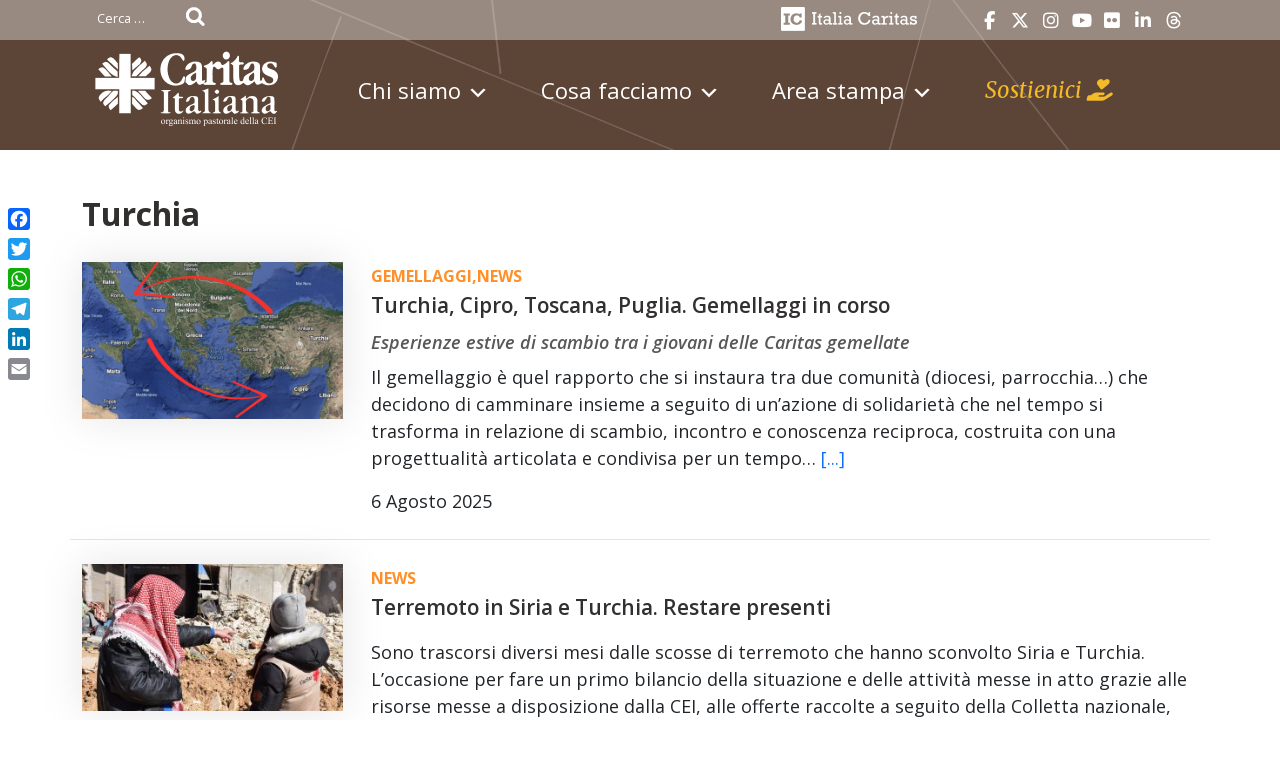

--- FILE ---
content_type: text/html; charset=UTF-8
request_url: https://www.caritas.it/tag/turchia/
body_size: 18031
content:
<!doctype html>
<html lang="it-IT">
    <head>
        <meta charset="UTF-8">
        <meta name="description" content="Organismo Pastorale della CEI" />
        <meta name="viewport" content="width=device-width, initial-scale=1, shrink-to-fit">
        <link rel="profile" href="https://gmpg.org/xfn/11">
<meta name='robots' content='index, follow, max-image-preview:large, max-snippet:-1, max-video-preview:-1' />
<script id="cookieyes" type="text/javascript" src="https://cdn-cookieyes.com/client_data/b1db691ff4f62fbf7db3932efa40cdc1/script.js"></script>
	<!-- This site is optimized with the Yoast SEO plugin v21.4 - https://yoast.com/wordpress/plugins/seo/ -->
	<title>Turchia Archives - Caritas Italiana</title>
	<link rel="canonical" href="https://www.caritas.it/tag/turchia/" />
	<meta property="og:locale" content="it_IT" />
	<meta property="og:type" content="article" />
	<meta property="og:title" content="Turchia Archives - Caritas Italiana" />
	<meta property="og:url" content="https://www.caritas.it/tag/turchia/" />
	<meta property="og:site_name" content="Caritas Italiana" />
	<meta name="twitter:card" content="summary_large_image" />
	<script type="application/ld+json" class="yoast-schema-graph">{"@context":"https://schema.org","@graph":[{"@type":"CollectionPage","@id":"https://www.caritas.it/tag/turchia/","url":"https://www.caritas.it/tag/turchia/","name":"Turchia Archives - Caritas Italiana","isPartOf":{"@id":"https://www.caritas.it/#website"},"primaryImageOfPage":{"@id":"https://www.caritas.it/tag/turchia/#primaryimage"},"image":{"@id":"https://www.caritas.it/tag/turchia/#primaryimage"},"thumbnailUrl":"https://www.caritas.it/wp-content/uploads/sites/2/2025/08/geme.png","breadcrumb":{"@id":"https://www.caritas.it/tag/turchia/#breadcrumb"},"inLanguage":"it-IT"},{"@type":"ImageObject","inLanguage":"it-IT","@id":"https://www.caritas.it/tag/turchia/#primaryimage","url":"https://www.caritas.it/wp-content/uploads/sites/2/2025/08/geme.png","contentUrl":"https://www.caritas.it/wp-content/uploads/sites/2/2025/08/geme.png","width":2233,"height":1339},{"@type":"BreadcrumbList","@id":"https://www.caritas.it/tag/turchia/#breadcrumb","itemListElement":[{"@type":"ListItem","position":1,"name":"Home","item":"https://www.caritas.it/"},{"@type":"ListItem","position":2,"name":"Turchia"}]},{"@type":"WebSite","@id":"https://www.caritas.it/#website","url":"https://www.caritas.it/","name":"Caritas Italiana","description":"Organismo Pastorale della CEI","publisher":{"@id":"https://www.caritas.it/#organization"},"potentialAction":[{"@type":"SearchAction","target":{"@type":"EntryPoint","urlTemplate":"https://www.caritas.it/?s={search_term_string}"},"query-input":"required name=search_term_string"}],"inLanguage":"it-IT"},{"@type":"Organization","@id":"https://www.caritas.it/#organization","name":"Caritas Italiana","url":"https://www.caritas.it/","logo":{"@type":"ImageObject","inLanguage":"it-IT","@id":"https://www.caritas.it/#/schema/logo/image/","url":"https://www.caritas.it/wp-content/uploads/sites/2/2022/07/logo_caritas-1.png","contentUrl":"https://www.caritas.it/wp-content/uploads/sites/2/2022/07/logo_caritas-1.png","width":187,"height":80,"caption":"Caritas Italiana"},"image":{"@id":"https://www.caritas.it/#/schema/logo/image/"}}]}</script>
	<!-- / Yoast SEO plugin. -->


<link rel='dns-prefetch' href='//static.addtoany.com' />
<link rel='dns-prefetch' href='//use.fontawesome.com' />
<link rel="alternate" type="application/rss+xml" title="Caritas Italiana &raquo; Feed" href="https://www.caritas.it/feed/" />
<link rel="alternate" type="application/rss+xml" title="Caritas Italiana &raquo; Feed dei commenti" href="https://www.caritas.it/comments/feed/" />
<link rel="alternate" type="application/rss+xml" title="Caritas Italiana &raquo; Turchia Feed del tag" href="https://www.caritas.it/tag/turchia/feed/" />
<script>
window._wpemojiSettings = {"baseUrl":"https:\/\/s.w.org\/images\/core\/emoji\/15.0.3\/72x72\/","ext":".png","svgUrl":"https:\/\/s.w.org\/images\/core\/emoji\/15.0.3\/svg\/","svgExt":".svg","source":{"concatemoji":"https:\/\/www.caritas.it\/wp-includes\/js\/wp-emoji-release.min.js?ver=6.5.7"}};
/*! This file is auto-generated */
!function(i,n){var o,s,e;function c(e){try{var t={supportTests:e,timestamp:(new Date).valueOf()};sessionStorage.setItem(o,JSON.stringify(t))}catch(e){}}function p(e,t,n){e.clearRect(0,0,e.canvas.width,e.canvas.height),e.fillText(t,0,0);var t=new Uint32Array(e.getImageData(0,0,e.canvas.width,e.canvas.height).data),r=(e.clearRect(0,0,e.canvas.width,e.canvas.height),e.fillText(n,0,0),new Uint32Array(e.getImageData(0,0,e.canvas.width,e.canvas.height).data));return t.every(function(e,t){return e===r[t]})}function u(e,t,n){switch(t){case"flag":return n(e,"\ud83c\udff3\ufe0f\u200d\u26a7\ufe0f","\ud83c\udff3\ufe0f\u200b\u26a7\ufe0f")?!1:!n(e,"\ud83c\uddfa\ud83c\uddf3","\ud83c\uddfa\u200b\ud83c\uddf3")&&!n(e,"\ud83c\udff4\udb40\udc67\udb40\udc62\udb40\udc65\udb40\udc6e\udb40\udc67\udb40\udc7f","\ud83c\udff4\u200b\udb40\udc67\u200b\udb40\udc62\u200b\udb40\udc65\u200b\udb40\udc6e\u200b\udb40\udc67\u200b\udb40\udc7f");case"emoji":return!n(e,"\ud83d\udc26\u200d\u2b1b","\ud83d\udc26\u200b\u2b1b")}return!1}function f(e,t,n){var r="undefined"!=typeof WorkerGlobalScope&&self instanceof WorkerGlobalScope?new OffscreenCanvas(300,150):i.createElement("canvas"),a=r.getContext("2d",{willReadFrequently:!0}),o=(a.textBaseline="top",a.font="600 32px Arial",{});return e.forEach(function(e){o[e]=t(a,e,n)}),o}function t(e){var t=i.createElement("script");t.src=e,t.defer=!0,i.head.appendChild(t)}"undefined"!=typeof Promise&&(o="wpEmojiSettingsSupports",s=["flag","emoji"],n.supports={everything:!0,everythingExceptFlag:!0},e=new Promise(function(e){i.addEventListener("DOMContentLoaded",e,{once:!0})}),new Promise(function(t){var n=function(){try{var e=JSON.parse(sessionStorage.getItem(o));if("object"==typeof e&&"number"==typeof e.timestamp&&(new Date).valueOf()<e.timestamp+604800&&"object"==typeof e.supportTests)return e.supportTests}catch(e){}return null}();if(!n){if("undefined"!=typeof Worker&&"undefined"!=typeof OffscreenCanvas&&"undefined"!=typeof URL&&URL.createObjectURL&&"undefined"!=typeof Blob)try{var e="postMessage("+f.toString()+"("+[JSON.stringify(s),u.toString(),p.toString()].join(",")+"));",r=new Blob([e],{type:"text/javascript"}),a=new Worker(URL.createObjectURL(r),{name:"wpTestEmojiSupports"});return void(a.onmessage=function(e){c(n=e.data),a.terminate(),t(n)})}catch(e){}c(n=f(s,u,p))}t(n)}).then(function(e){for(var t in e)n.supports[t]=e[t],n.supports.everything=n.supports.everything&&n.supports[t],"flag"!==t&&(n.supports.everythingExceptFlag=n.supports.everythingExceptFlag&&n.supports[t]);n.supports.everythingExceptFlag=n.supports.everythingExceptFlag&&!n.supports.flag,n.DOMReady=!1,n.readyCallback=function(){n.DOMReady=!0}}).then(function(){return e}).then(function(){var e;n.supports.everything||(n.readyCallback(),(e=n.source||{}).concatemoji?t(e.concatemoji):e.wpemoji&&e.twemoji&&(t(e.twemoji),t(e.wpemoji)))}))}((window,document),window._wpemojiSettings);
</script>
		
	<style id='wp-emoji-styles-inline-css'>

	img.wp-smiley, img.emoji {
		display: inline !important;
		border: none !important;
		box-shadow: none !important;
		height: 1em !important;
		width: 1em !important;
		margin: 0 0.07em !important;
		vertical-align: -0.1em !important;
		background: none !important;
		padding: 0 !important;
	}
</style>
<link rel='stylesheet' id='wp-block-library-css' href='https://www.caritas.it/wp-includes/css/dist/block-library/style.min.css?ver=6.5.7' media='all' />
<style id='font-awesome-svg-styles-default-inline-css'>
.svg-inline--fa {
  display: inline-block;
  height: 1em;
  overflow: visible;
  vertical-align: -.125em;
}
</style>
<link rel='stylesheet' id='font-awesome-svg-styles-css' href='https://www.caritas.it/wp-content/uploads/sites/2/font-awesome/v6.5.1/css/svg-with-js.css' media='all' />
<style id='font-awesome-svg-styles-inline-css'>
   .wp-block-font-awesome-icon svg::before,
   .wp-rich-text-font-awesome-icon svg::before {content: unset;}
</style>
<style id='classic-theme-styles-inline-css'>
/*! This file is auto-generated */
.wp-block-button__link{color:#fff;background-color:#32373c;border-radius:9999px;box-shadow:none;text-decoration:none;padding:calc(.667em + 2px) calc(1.333em + 2px);font-size:1.125em}.wp-block-file__button{background:#32373c;color:#fff;text-decoration:none}
</style>
<style id='global-styles-inline-css'>
body{--wp--preset--color--black: #000000;--wp--preset--color--cyan-bluish-gray: #abb8c3;--wp--preset--color--white: #ffffff;--wp--preset--color--pale-pink: #f78da7;--wp--preset--color--vivid-red: #cf2e2e;--wp--preset--color--luminous-vivid-orange: #ff6900;--wp--preset--color--luminous-vivid-amber: #fcb900;--wp--preset--color--light-green-cyan: #7bdcb5;--wp--preset--color--vivid-green-cyan: #00d084;--wp--preset--color--pale-cyan-blue: #8ed1fc;--wp--preset--color--vivid-cyan-blue: #0693e3;--wp--preset--color--vivid-purple: #9b51e0;--wp--preset--gradient--vivid-cyan-blue-to-vivid-purple: linear-gradient(135deg,rgba(6,147,227,1) 0%,rgb(155,81,224) 100%);--wp--preset--gradient--light-green-cyan-to-vivid-green-cyan: linear-gradient(135deg,rgb(122,220,180) 0%,rgb(0,208,130) 100%);--wp--preset--gradient--luminous-vivid-amber-to-luminous-vivid-orange: linear-gradient(135deg,rgba(252,185,0,1) 0%,rgba(255,105,0,1) 100%);--wp--preset--gradient--luminous-vivid-orange-to-vivid-red: linear-gradient(135deg,rgba(255,105,0,1) 0%,rgb(207,46,46) 100%);--wp--preset--gradient--very-light-gray-to-cyan-bluish-gray: linear-gradient(135deg,rgb(238,238,238) 0%,rgb(169,184,195) 100%);--wp--preset--gradient--cool-to-warm-spectrum: linear-gradient(135deg,rgb(74,234,220) 0%,rgb(151,120,209) 20%,rgb(207,42,186) 40%,rgb(238,44,130) 60%,rgb(251,105,98) 80%,rgb(254,248,76) 100%);--wp--preset--gradient--blush-light-purple: linear-gradient(135deg,rgb(255,206,236) 0%,rgb(152,150,240) 100%);--wp--preset--gradient--blush-bordeaux: linear-gradient(135deg,rgb(254,205,165) 0%,rgb(254,45,45) 50%,rgb(107,0,62) 100%);--wp--preset--gradient--luminous-dusk: linear-gradient(135deg,rgb(255,203,112) 0%,rgb(199,81,192) 50%,rgb(65,88,208) 100%);--wp--preset--gradient--pale-ocean: linear-gradient(135deg,rgb(255,245,203) 0%,rgb(182,227,212) 50%,rgb(51,167,181) 100%);--wp--preset--gradient--electric-grass: linear-gradient(135deg,rgb(202,248,128) 0%,rgb(113,206,126) 100%);--wp--preset--gradient--midnight: linear-gradient(135deg,rgb(2,3,129) 0%,rgb(40,116,252) 100%);--wp--preset--font-size--small: 13px;--wp--preset--font-size--medium: 20px;--wp--preset--font-size--large: 36px;--wp--preset--font-size--x-large: 42px;--wp--preset--spacing--20: 0.44rem;--wp--preset--spacing--30: 0.67rem;--wp--preset--spacing--40: 1rem;--wp--preset--spacing--50: 1.5rem;--wp--preset--spacing--60: 2.25rem;--wp--preset--spacing--70: 3.38rem;--wp--preset--spacing--80: 5.06rem;--wp--preset--shadow--natural: 6px 6px 9px rgba(0, 0, 0, 0.2);--wp--preset--shadow--deep: 12px 12px 50px rgba(0, 0, 0, 0.4);--wp--preset--shadow--sharp: 6px 6px 0px rgba(0, 0, 0, 0.2);--wp--preset--shadow--outlined: 6px 6px 0px -3px rgba(255, 255, 255, 1), 6px 6px rgba(0, 0, 0, 1);--wp--preset--shadow--crisp: 6px 6px 0px rgba(0, 0, 0, 1);}:where(.is-layout-flex){gap: 0.5em;}:where(.is-layout-grid){gap: 0.5em;}body .is-layout-flex{display: flex;}body .is-layout-flex{flex-wrap: wrap;align-items: center;}body .is-layout-flex > *{margin: 0;}body .is-layout-grid{display: grid;}body .is-layout-grid > *{margin: 0;}:where(.wp-block-columns.is-layout-flex){gap: 2em;}:where(.wp-block-columns.is-layout-grid){gap: 2em;}:where(.wp-block-post-template.is-layout-flex){gap: 1.25em;}:where(.wp-block-post-template.is-layout-grid){gap: 1.25em;}.has-black-color{color: var(--wp--preset--color--black) !important;}.has-cyan-bluish-gray-color{color: var(--wp--preset--color--cyan-bluish-gray) !important;}.has-white-color{color: var(--wp--preset--color--white) !important;}.has-pale-pink-color{color: var(--wp--preset--color--pale-pink) !important;}.has-vivid-red-color{color: var(--wp--preset--color--vivid-red) !important;}.has-luminous-vivid-orange-color{color: var(--wp--preset--color--luminous-vivid-orange) !important;}.has-luminous-vivid-amber-color{color: var(--wp--preset--color--luminous-vivid-amber) !important;}.has-light-green-cyan-color{color: var(--wp--preset--color--light-green-cyan) !important;}.has-vivid-green-cyan-color{color: var(--wp--preset--color--vivid-green-cyan) !important;}.has-pale-cyan-blue-color{color: var(--wp--preset--color--pale-cyan-blue) !important;}.has-vivid-cyan-blue-color{color: var(--wp--preset--color--vivid-cyan-blue) !important;}.has-vivid-purple-color{color: var(--wp--preset--color--vivid-purple) !important;}.has-black-background-color{background-color: var(--wp--preset--color--black) !important;}.has-cyan-bluish-gray-background-color{background-color: var(--wp--preset--color--cyan-bluish-gray) !important;}.has-white-background-color{background-color: var(--wp--preset--color--white) !important;}.has-pale-pink-background-color{background-color: var(--wp--preset--color--pale-pink) !important;}.has-vivid-red-background-color{background-color: var(--wp--preset--color--vivid-red) !important;}.has-luminous-vivid-orange-background-color{background-color: var(--wp--preset--color--luminous-vivid-orange) !important;}.has-luminous-vivid-amber-background-color{background-color: var(--wp--preset--color--luminous-vivid-amber) !important;}.has-light-green-cyan-background-color{background-color: var(--wp--preset--color--light-green-cyan) !important;}.has-vivid-green-cyan-background-color{background-color: var(--wp--preset--color--vivid-green-cyan) !important;}.has-pale-cyan-blue-background-color{background-color: var(--wp--preset--color--pale-cyan-blue) !important;}.has-vivid-cyan-blue-background-color{background-color: var(--wp--preset--color--vivid-cyan-blue) !important;}.has-vivid-purple-background-color{background-color: var(--wp--preset--color--vivid-purple) !important;}.has-black-border-color{border-color: var(--wp--preset--color--black) !important;}.has-cyan-bluish-gray-border-color{border-color: var(--wp--preset--color--cyan-bluish-gray) !important;}.has-white-border-color{border-color: var(--wp--preset--color--white) !important;}.has-pale-pink-border-color{border-color: var(--wp--preset--color--pale-pink) !important;}.has-vivid-red-border-color{border-color: var(--wp--preset--color--vivid-red) !important;}.has-luminous-vivid-orange-border-color{border-color: var(--wp--preset--color--luminous-vivid-orange) !important;}.has-luminous-vivid-amber-border-color{border-color: var(--wp--preset--color--luminous-vivid-amber) !important;}.has-light-green-cyan-border-color{border-color: var(--wp--preset--color--light-green-cyan) !important;}.has-vivid-green-cyan-border-color{border-color: var(--wp--preset--color--vivid-green-cyan) !important;}.has-pale-cyan-blue-border-color{border-color: var(--wp--preset--color--pale-cyan-blue) !important;}.has-vivid-cyan-blue-border-color{border-color: var(--wp--preset--color--vivid-cyan-blue) !important;}.has-vivid-purple-border-color{border-color: var(--wp--preset--color--vivid-purple) !important;}.has-vivid-cyan-blue-to-vivid-purple-gradient-background{background: var(--wp--preset--gradient--vivid-cyan-blue-to-vivid-purple) !important;}.has-light-green-cyan-to-vivid-green-cyan-gradient-background{background: var(--wp--preset--gradient--light-green-cyan-to-vivid-green-cyan) !important;}.has-luminous-vivid-amber-to-luminous-vivid-orange-gradient-background{background: var(--wp--preset--gradient--luminous-vivid-amber-to-luminous-vivid-orange) !important;}.has-luminous-vivid-orange-to-vivid-red-gradient-background{background: var(--wp--preset--gradient--luminous-vivid-orange-to-vivid-red) !important;}.has-very-light-gray-to-cyan-bluish-gray-gradient-background{background: var(--wp--preset--gradient--very-light-gray-to-cyan-bluish-gray) !important;}.has-cool-to-warm-spectrum-gradient-background{background: var(--wp--preset--gradient--cool-to-warm-spectrum) !important;}.has-blush-light-purple-gradient-background{background: var(--wp--preset--gradient--blush-light-purple) !important;}.has-blush-bordeaux-gradient-background{background: var(--wp--preset--gradient--blush-bordeaux) !important;}.has-luminous-dusk-gradient-background{background: var(--wp--preset--gradient--luminous-dusk) !important;}.has-pale-ocean-gradient-background{background: var(--wp--preset--gradient--pale-ocean) !important;}.has-electric-grass-gradient-background{background: var(--wp--preset--gradient--electric-grass) !important;}.has-midnight-gradient-background{background: var(--wp--preset--gradient--midnight) !important;}.has-small-font-size{font-size: var(--wp--preset--font-size--small) !important;}.has-medium-font-size{font-size: var(--wp--preset--font-size--medium) !important;}.has-large-font-size{font-size: var(--wp--preset--font-size--large) !important;}.has-x-large-font-size{font-size: var(--wp--preset--font-size--x-large) !important;}
.wp-block-navigation a:where(:not(.wp-element-button)){color: inherit;}
:where(.wp-block-post-template.is-layout-flex){gap: 1.25em;}:where(.wp-block-post-template.is-layout-grid){gap: 1.25em;}
:where(.wp-block-columns.is-layout-flex){gap: 2em;}:where(.wp-block-columns.is-layout-grid){gap: 2em;}
.wp-block-pullquote{font-size: 1.5em;line-height: 1.6;}
</style>
<link rel='stylesheet' id='events-manager-css' href='https://www.caritas.it/wp-content/plugins/events-manager/includes/css/events-manager.min.css?ver=7.2.3' media='all' />
<link rel='stylesheet' id='iandu-donate-css' href='https://www.caritas.it/wp-content/plugins/iandu-donate/public/css/iandu-donate-public.css?ver=1.0.1' media='all' />
<link rel='stylesheet' id='iandu-elementi-mappa-css' href='https://www.caritas.it/wp-content/plugins/iandu-elementi-mappa/public/css/iandu-elementi-mappa-public.css?ver=1.0.2' media='all' />
<link rel='stylesheet' id='iandu-search-and-filter-css' href='https://www.caritas.it/wp-content/plugins/iandu-search-and-filter/public/css/iandu-search-and-filter-public.css?ver=1.1.0' media='all' />
<link rel='stylesheet' id='responsive-lightbox-tosrus-css' href='https://www.caritas.it/wp-content/plugins/responsive-lightbox/assets/tosrus/jquery.tosrus.min.css?ver=2.5.0' media='all' />
<link rel='stylesheet' id='rss-retriever-css' href='https://www.caritas.it/wp-content/plugins/wp-rss-retriever/inc/css/rss-retriever.css?ver=1.6.10' media='all' />
<link rel='stylesheet' id='wpos-slick-style-css' href='https://www.caritas.it/wp-content/plugins/wp-slick-slider-and-image-carousel/assets/css/slick.css?ver=3.7.8' media='all' />
<link rel='stylesheet' id='wpsisac-public-style-css' href='https://www.caritas.it/wp-content/plugins/wp-slick-slider-and-image-carousel/assets/css/wpsisac-public.css?ver=3.7.8' media='all' />
<link rel='stylesheet' id='megamenu-css' href='https://www.caritas.it/wp-content/uploads/sites/2/maxmegamenu/style.css?ver=c8acf8' media='all' />
<link rel='stylesheet' id='dashicons-css' href='https://www.caritas.it/wp-includes/css/dashicons.min.css?ver=6.5.7' media='all' />
<link rel='stylesheet' id='bso-theme-style-css' href='https://www.caritas.it/wp-content/themes/bso-theme/style.css?ver=1.0.31' media='all' />
<link rel='stylesheet' id='bso-theme-style-bootstrap-5.1.3-css' href='https://www.caritas.it/wp-content/themes/bso-theme/frontend-framework/bootstrap/5.1.3/css/bootstrap.min.css?ver=1.0.31' media='all' />
<link rel='stylesheet' id='font-awesome-official-css' href='https://use.fontawesome.com/releases/v6.5.1/css/all.css' media='all' integrity="sha384-t1nt8BQoYMLFN5p42tRAtuAAFQaCQODekUVeKKZrEnEyp4H2R0RHFz0KWpmj7i8g" crossorigin="anonymous" />
<link rel='stylesheet' id='addtoany-css' href='https://www.caritas.it/wp-content/plugins/add-to-any/addtoany.min.css?ver=1.16' media='all' />
<style id='addtoany-inline-css'>
@media screen and (max-width:980px){
.a2a_floating_style.a2a_vertical_style{display:none;}
}
</style>
<link rel='stylesheet' id='font-awesome-official-v4shim-css' href='https://use.fontawesome.com/releases/v6.5.1/css/v4-shims.css' media='all' integrity="sha384-5Jfdy0XO8+vjCRofsSnGmxGSYjLfsjjTOABKxVr8BkfvlaAm14bIJc7Jcjfq/xQI" crossorigin="anonymous" />
<link rel='stylesheet' id='wp-paginate-css' href='https://www.caritas.it/wp-content/plugins/wp-paginate/css/wp-paginate.css?ver=2.2.4' media='screen' />
<script src="https://www.caritas.it/wp-includes/js/tinymce/tinymce.min.js?ver=49110-20201110" id="wp-tinymce-root-js"></script>
<script src="https://www.caritas.it/wp-includes/js/tinymce/plugins/compat3x/plugin.min.js?ver=49110-20201110" id="wp-tinymce-js"></script>
<script src="https://www.caritas.it/wp-includes/js/jquery/jquery.min.js?ver=3.7.1" id="jquery-core-js"></script>
<script src="https://www.caritas.it/wp-includes/js/jquery/jquery-migrate.min.js?ver=3.4.1" id="jquery-migrate-js"></script>
<script id="addtoany-core-js-before">
window.a2a_config=window.a2a_config||{};a2a_config.callbacks=[];a2a_config.overlays=[];a2a_config.templates={};a2a_localize = {
	Share: "Condividi",
	Save: "Salva",
	Subscribe: "Abbonati",
	Email: "Email",
	Bookmark: "Segnalibro",
	ShowAll: "espandi",
	ShowLess: "comprimi",
	FindServices: "Trova servizi",
	FindAnyServiceToAddTo: "Trova subito un servizio da aggiungere",
	PoweredBy: "Powered by",
	ShareViaEmail: "Condividi via email",
	SubscribeViaEmail: "Iscriviti via email",
	BookmarkInYourBrowser: "Aggiungi ai segnalibri",
	BookmarkInstructions: "Premi Ctrl+D o \u2318+D per mettere questa pagina nei preferiti",
	AddToYourFavorites: "Aggiungi ai favoriti",
	SendFromWebOrProgram: "Invia da qualsiasi indirizzo email o programma di posta elettronica",
	EmailProgram: "Programma di posta elettronica",
	More: "Di più&#8230;",
	ThanksForSharing: "Grazie per la condivisione!",
	ThanksForFollowing: "Thanks for following!"
};
</script>
<script defer src="https://static.addtoany.com/menu/page.js" id="addtoany-core-js"></script>
<script defer src="https://www.caritas.it/wp-content/plugins/add-to-any/addtoany.min.js?ver=1.1" id="addtoany-jquery-js"></script>
<script src="https://www.caritas.it/wp-includes/js/jquery/ui/core.min.js?ver=1.13.2" id="jquery-ui-core-js"></script>
<script src="https://www.caritas.it/wp-includes/js/jquery/ui/mouse.min.js?ver=1.13.2" id="jquery-ui-mouse-js"></script>
<script src="https://www.caritas.it/wp-includes/js/jquery/ui/sortable.min.js?ver=1.13.2" id="jquery-ui-sortable-js"></script>
<script src="https://www.caritas.it/wp-includes/js/jquery/ui/datepicker.min.js?ver=1.13.2" id="jquery-ui-datepicker-js"></script>
<script id="jquery-ui-datepicker-js-after">
jQuery(function(jQuery){jQuery.datepicker.setDefaults({"closeText":"Chiudi","currentText":"Oggi","monthNames":["Gennaio","Febbraio","Marzo","Aprile","Maggio","Giugno","Luglio","Agosto","Settembre","Ottobre","Novembre","Dicembre"],"monthNamesShort":["Gen","Feb","Mar","Apr","Mag","Giu","Lug","Ago","Set","Ott","Nov","Dic"],"nextText":"Prossimo","prevText":"Precedente","dayNames":["domenica","luned\u00ec","marted\u00ec","mercoled\u00ec","gioved\u00ec","venerd\u00ec","sabato"],"dayNamesShort":["Dom","Lun","Mar","Mer","Gio","Ven","Sab"],"dayNamesMin":["D","L","M","M","G","V","S"],"dateFormat":"d MM yy","firstDay":1,"isRTL":false});});
</script>
<script src="https://www.caritas.it/wp-includes/js/jquery/ui/resizable.min.js?ver=1.13.2" id="jquery-ui-resizable-js"></script>
<script src="https://www.caritas.it/wp-includes/js/jquery/ui/draggable.min.js?ver=1.13.2" id="jquery-ui-draggable-js"></script>
<script src="https://www.caritas.it/wp-includes/js/jquery/ui/controlgroup.min.js?ver=1.13.2" id="jquery-ui-controlgroup-js"></script>
<script src="https://www.caritas.it/wp-includes/js/jquery/ui/checkboxradio.min.js?ver=1.13.2" id="jquery-ui-checkboxradio-js"></script>
<script src="https://www.caritas.it/wp-includes/js/jquery/ui/button.min.js?ver=1.13.2" id="jquery-ui-button-js"></script>
<script src="https://www.caritas.it/wp-includes/js/jquery/ui/dialog.min.js?ver=1.13.2" id="jquery-ui-dialog-js"></script>
<script id="events-manager-js-extra">
var EM = {"ajaxurl":"https:\/\/www.caritas.it\/wp-admin\/admin-ajax.php","locationajaxurl":"https:\/\/www.caritas.it\/wp-admin\/admin-ajax.php?action=locations_search","firstDay":"1","locale":"it","dateFormat":"yy-mm-dd","ui_css":"https:\/\/www.caritas.it\/wp-content\/plugins\/events-manager\/includes\/css\/jquery-ui\/build.min.css","show24hours":"1","is_ssl":"1","autocomplete_limit":"10","calendar":{"breakpoints":{"small":560,"medium":908,"large":false},"month_format":"M Y"},"phone":"","datepicker":{"format":"Y-m-d","locale":"it"},"search":{"breakpoints":{"small":650,"medium":850,"full":false}},"url":"https:\/\/www.caritas.it\/wp-content\/plugins\/events-manager","assets":{"input.em-uploader":{"js":{"em-uploader":{"url":"https:\/\/www.caritas.it\/wp-content\/plugins\/events-manager\/includes\/js\/em-uploader.js?v=7.2.3","event":"em_uploader_ready","requires":"filepond"},"filepond-validate-size":"filepond\/plugins\/filepond-plugin-file-validate-size.js?v=7.2.3","filepond-validate-type":"filepond\/plugins\/filepond-plugin-file-validate-type.js?v=7.2.3","filepond-image-validate-size":"filepond\/plugins\/filepond-plugin-image-validate-size.js?v=7.2.3","filepond-exif-orientation":"filepond\/plugins\/filepond-plugin-image-exif-orientation.js?v=7.2.3","filepond-get-file":"filepond\/plugins\/filepond-plugin-get-file.js?v=7.2.3","filepond-plugin-image-overlay":"filepond\/plugins\/filepond-plugin-image-overlay.js?v=7.2.3","filepond-plugin-image-thumbnail":"filepond\/plugins\/filepond-plugin-image-thumbnail.js?v=7.2.3","filepond-plugin-pdf-preview-overlay":"filepond\/plugins\/filepond-plugin-pdf-preview-overlay.js?v=7.2.3","filepond-plugin-file-icon":"filepond\/plugins\/filepond-plugin-file-icon.js?v=7.2.3","filepond":{"url":"filepond\/filepond.js?v=7.2.3","locale":"it-it"}},"css":{"em-filepond":"filepond\/em-filepond.min.css?v=7.2.3","filepond-preview":"filepond\/plugins\/filepond-plugin-image-preview.min.css?v=7.2.3","filepond-plugin-image-overlay":"filepond\/plugins\/filepond-plugin-image-overlay.min.css?v=7.2.3","filepond-get-file":"filepond\/plugins\/filepond-plugin-get-file.min.css?v=7.2.3"}},".em-event-editor":{"js":{"event-editor":{"url":"https:\/\/www.caritas.it\/wp-content\/plugins\/events-manager\/includes\/js\/events-manager-event-editor.js?v=7.2.3","event":"em_event_editor_ready"}},"css":{"event-editor":"https:\/\/www.caritas.it\/wp-content\/plugins\/events-manager\/includes\/css\/events-manager-event-editor.min.css?v=7.2.3"}},".em-recurrence-sets, .em-timezone":{"js":{"luxon":{"url":"luxon\/luxon.js?v=7.2.3","event":"em_luxon_ready"}}},".em-booking-form, #em-booking-form, .em-booking-recurring, .em-event-booking-form":{"js":{"em-bookings":{"url":"https:\/\/www.caritas.it\/wp-content\/plugins\/events-manager\/includes\/js\/bookingsform.js?v=7.2.3","event":"em_booking_form_js_loaded"}}},"#em-opt-archetypes":{"js":{"archetypes":"https:\/\/www.caritas.it\/wp-content\/plugins\/events-manager\/includes\/js\/admin-archetype-editor.js?v=7.2.3","archetypes_ms":"https:\/\/www.caritas.it\/wp-content\/plugins\/events-manager\/includes\/js\/admin-archetypes.js?v=7.2.3","qs":"qs\/qs.js?v=7.2.3"}}},"cached":"1","uploads":{"endpoint":"https:\/\/www.caritas.it\/wp-json\/events-manager\/v1\/uploads","nonce":"3ebc5d253a","delete_confirm":"Are you sure you want to delete this file? It will be deleted upon submission.","images":{"max_file_size":"dbem_uploads_max_file_size","image_max_width":"700","image_max_height":"700","image_min_width":"50","image_min_height":"50"},"files":{"max_file_size":"dbem_uploads_max_file_size","types":[]}},"api_nonce":"ba2337dcde","txt_search":"Cerca","txt_searching":"Ricerca in corso...","txt_loading":"Caricamento in corso..."};
</script>
<script src="https://www.caritas.it/wp-content/plugins/events-manager/includes/js/events-manager.js?ver=7.2.3" id="events-manager-js"></script>
<script src="https://www.caritas.it/wp-content/plugins/events-manager/includes/external/flatpickr/l10n/it.js?ver=7.2.3" id="em-flatpickr-localization-js"></script>
<script src="https://www.caritas.it/wp-content/plugins/iandu-donate/public/js/iandu-donate-public.js?ver=1.0.1" id="iandu-donate-js"></script>
<script id="iandu-elementi-mappa-js-extra">
var iandu_frontend_ajax_object = {"ajaxurl":"https:\/\/www.caritas.it\/wp-admin\/admin-ajax.php"};
</script>
<script src="https://www.caritas.it/wp-content/plugins/iandu-elementi-mappa/public/js/iandu-elementi-mappa-public.js?ver=1.0.2" id="iandu-elementi-mappa-js"></script>
<script src="https://www.caritas.it/wp-content/plugins/responsive-lightbox/assets/tosrus/jquery.tosrus.min.js?ver=2.5.0" id="responsive-lightbox-tosrus-js"></script>
<script src="https://www.caritas.it/wp-includes/js/underscore.min.js?ver=1.13.4" id="underscore-js"></script>
<script src="https://www.caritas.it/wp-content/plugins/responsive-lightbox/assets/infinitescroll/infinite-scroll.pkgd.min.js?ver=4.0.1" id="responsive-lightbox-infinite-scroll-js"></script>
<script id="responsive-lightbox-js-before">
var rlArgs = {"script":"tosrus","selector":"lightbox","customEvents":"","activeGalleries":true,"effect":"slide","infinite":true,"keys":false,"autoplay":true,"pauseOnHover":false,"timeout":4000,"pagination":true,"paginationType":"thumbnails","closeOnClick":false,"woocommerce_gallery":false,"ajaxurl":"https:\/\/www.caritas.it\/wp-admin\/admin-ajax.php","nonce":"72dbf38ae1","preview":false,"postId":1021548,"scriptExtension":false};
</script>
<script src="https://www.caritas.it/wp-content/plugins/responsive-lightbox/js/front.js?ver=2.5.5" id="responsive-lightbox-js"></script>
<link rel="https://api.w.org/" href="https://www.caritas.it/wp-json/" /><link rel="alternate" type="application/json" href="https://www.caritas.it/wp-json/wp/v2/tags/1221" /><link rel="EditURI" type="application/rsd+xml" title="RSD" href="https://www.caritas.it/xmlrpc.php?rsd" />
<meta name="generator" content="WordPress 6.5.7" />
<script>
jQuery(function($){
     $('.rl-gallery').slick({
        arrows: false,
        dots: false,
        slidesToShow: 2,
        slidesToScroll: 1,
        focusOnSelect: true,
        variableWidth: true,
        //adaptiveHeight: true,
        autoplay: true,
        speed: 500,
        responsive: [
            {
                breakpoint: 1024,
                settings: {
                    slidesToShow: 2,
                    slidesToScroll: 1
                }
            },
            {
                breakpoint: 600,
                settings: {
                    slidesToShow: 2,
                    slidesToScroll: 1
                }
            },
            {
                breakpoint: 480,
                settings: {
                    slidesToShow: 1,
                    slidesToScroll: 1
                }
            }
        ]
    });
});

</script>
<link rel="icon" href="https://www.caritas.it/wp-content/uploads/sites/2/2022/07/Risorsa-1-246x250.png" sizes="32x32" />
<link rel="icon" href="https://www.caritas.it/wp-content/uploads/sites/2/2022/07/Risorsa-1-295x300.png" sizes="192x192" />
<link rel="apple-touch-icon" href="https://www.caritas.it/wp-content/uploads/sites/2/2022/07/Risorsa-1-295x300.png" />
<meta name="msapplication-TileImage" content="https://www.caritas.it/wp-content/uploads/sites/2/2022/07/Risorsa-1-295x300.png" />
<style type="text/css">/** Mega Menu CSS: fs **/</style>
                     
    </head>
    <body class="archive tag tag-turchia tag-1221 wp-custom-logo mega-menu-max-mega-menu-1">
        <a class="skip-link screen-reader-text" href="#primary">Skip to content</a>
        <header id="masthead" class="site-header container-fluid">
            <div class="row">
                <div class="col">
<div id="pl-44"  class="panel-layout" ><div id="pg-44-0"  class="panel-grid panel-has-style" ><div class="container interno panel-row-style panel-row-style-for-44-0" id="toprow" ><div id="pgc-44-0-0"  class="panel-grid-cell" ><div id="panel-44-0-0-0" class="so-panel widget widget_search panel-first-child panel-last-child" data-index="0" ><div class="d-none d-md-block panel-widget-style panel-widget-style-for-44-0-0-0" ><form role="search" method="get" class="search-form" action="https://www.caritas.it/">
				<label>
					<span class="screen-reader-text">Ricerca per:</span>
					<input type="search" class="search-field" placeholder="Cerca &hellip;" value="" name="s" />
				</label>
				<input type="submit" class="search-submit" value="Cerca" />
			</form></div></div></div><div id="pgc-44-0-1"  class="panel-grid-cell" ><div id="panel-44-0-1-0" class="so-panel widget widget_sow-image panel-first-child panel-last-child" data-index="1" ><div
			
			class="so-widget-sow-image so-widget-sow-image-default-e4c2d9f6c920-44"
			
		>
<div class="sow-image-container">
			<a href="https://www.italiacaritas.it/"
					>
			<img 
	src="https://www.caritas.it/wp-content/uploads/sites/2/2022/07/italiacaritas.png" width="136" height="24" sizes="(max-width: 136px) 100vw, 136px" title="Italia Caritas" alt="Italia Caritas" 		class="so-widget-image"/>
			</a></div>

</div></div></div><div id="pgc-44-0-2"  class="panel-grid-cell" ><div id="panel-44-0-2-0" class="so-panel widget widget_sow-social-media-buttons panel-first-child panel-last-child" data-index="2" ><div
			
			class="so-widget-sow-social-media-buttons so-widget-sow-social-media-buttons-flat-2ea8f76bf758-44"
			
		>

<div class="social-media-button-container">
	
		<a 
		class="sow-social-media-button-facebook-0 sow-social-media-button" title="Caritas Italiana on Facebook" aria-label="Caritas Italiana on Facebook" target="_blank" rel="noopener noreferrer" href="http://www.facebook.com/CaritasIt/" 		>
			<span>
								<span class="sow-icon-fontawesome sow-fab" data-sow-icon="&#xf39e;"
		 
		aria-hidden="true"></span>							</span>
		</a>
	
		<a 
		class="sow-social-media-button-x-twitter-0 sow-social-media-button" title="Caritas Italiana on X Twitter" aria-label="Caritas Italiana on X Twitter" target="_blank" rel="noopener noreferrer" href="https://twitter.com/" 		>
			<span>
								<span class="sow-icon-fontawesome sow-fab" data-sow-icon="&#xe61b;"
		 
		aria-hidden="true"></span>							</span>
		</a>
	
		<a 
		class="sow-social-media-button-instagram-0 sow-social-media-button" title="Caritas Italiana on Instagram" aria-label="Caritas Italiana on Instagram" target="_blank" rel="noopener noreferrer" href="http://www.instagram.com/caritasit/" 		>
			<span>
								<span class="sow-icon-fontawesome sow-fab" data-sow-icon="&#xf16d;"
		 
		aria-hidden="true"></span>							</span>
		</a>
	
		<a 
		class="sow-social-media-button-youtube-0 sow-social-media-button" title="Caritas Italiana on Youtube" aria-label="Caritas Italiana on Youtube" target="_blank" rel="noopener noreferrer" href="https://www.youtube.com/user/CaritasItaliana" 		>
			<span>
								<span class="sow-icon-fontawesome sow-fab" data-sow-icon="&#xf167;"
		 
		aria-hidden="true"></span>							</span>
		</a>
	
		<a 
		class="sow-social-media-button-flickr-0 sow-social-media-button" title="Caritas Italiana on Flickr" aria-label="Caritas Italiana on Flickr" target="_blank" rel="noopener noreferrer" href="http://www.flickr.com/photos/101223345@N06/" 		>
			<span>
								<span class="sow-icon-fontawesome sow-fab" data-sow-icon="&#xf16e;"
		 
		aria-hidden="true"></span>							</span>
		</a>
	
		<a 
		class="sow-social-media-button-linkedin-0 sow-social-media-button" title="Caritas Italiana on Linkedin" aria-label="Caritas Italiana on Linkedin" target="_blank" rel="noopener noreferrer" href="https://www.linkedin.com/company/caritasitaliana/" 		>
			<span>
								<span class="sow-icon-fontawesome sow-fab" data-sow-icon="&#xf0e1;"
		 
		aria-hidden="true"></span>							</span>
		</a>
	
		<a 
		class="sow-social-media-button-threads-0 sow-social-media-button" title="Caritas Italiana on Threads" aria-label="Caritas Italiana on Threads" target="_blank" rel="noopener noreferrer" href="https://www.threads.net/@caritasit" 		>
			<span>
								<span class="sow-icon-fontawesome sow-fab" data-sow-icon="&#xe618;"
		 
		aria-hidden="true"></span>							</span>
		</a>
	
		<a 
		class="sow-social-media-button-whatsapp-0 sow-social-media-button" title="Caritas Italiana on Whatsapp" aria-label="Caritas Italiana on Whatsapp" target="_blank" rel="noopener noreferrer" href="https://www.whatsapp.com/channel/0029VaGfQb3HgZWkJNxCIn1Z" 		>
			<span>
								<span class="sow-icon-fontawesome sow-fab" data-sow-icon="&#xf232;"
		 
		aria-hidden="true"></span>							</span>
		</a>
	</div>
</div></div></div></div></div><div id="pg-44-1"  class="panel-grid panel-has-style" ><div class="container g-3 panel-row-style panel-row-style-for-44-1" id="logorow" ><div id="pgc-44-1-0"  class="panel-grid-cell" ><div id="panel-44-1-0-0" class="so-panel widget widget_bso-so-widget-logo panel-first-child panel-last-child" data-index="3" ><div
			
			class="so-widget-bso-so-widget-logo so-widget-bso-so-widget-logo-default-d75171398898-44"
			
		><a href="https://www.caritas.it/" class="custom-logo-link" rel="home"><img decoding="async" width="187" height="80" src="https://www.caritas.it/wp-content/uploads/sites/2/2022/07/logo_caritas-1.png" class="custom-logo" alt="Caritas Italiana" /></a></div></div></div><div id="pgc-44-1-1"  class="panel-grid-cell" ><div id="panel-44-1-1-0" class="so-panel widget widget_maxmegamenu panel-first-child" data-index="4" ><div id="mega-menu-wrap-max_mega_menu_1" class="mega-menu-wrap"><div class="mega-menu-toggle"><div class="mega-toggle-blocks-left"><div class='mega-toggle-block mega-menu-toggle-animated-block mega-toggle-block-1' id='mega-toggle-block-1'><button aria-label="Toggle Menu" class="mega-toggle-animated mega-toggle-animated-slider" type="button" aria-expanded="false">
                  <span class="mega-toggle-animated-box">
                    <span class="mega-toggle-animated-inner"></span>
                  </span>
                </button></div></div><div class="mega-toggle-blocks-center"></div><div class="mega-toggle-blocks-right"></div></div><ul id="mega-menu-max_mega_menu_1" class="mega-menu max-mega-menu mega-menu-horizontal mega-no-js" data-event="click" data-effect="fade_up" data-effect-speed="200" data-effect-mobile="disabled" data-effect-speed-mobile="0" data-mobile-force-width="false" data-second-click="go" data-document-click="collapse" data-vertical-behaviour="standard" data-breakpoint="768" data-unbind="true" data-mobile-state="collapse_all" data-mobile-direction="vertical" data-hover-intent-timeout="300" data-hover-intent-interval="100"><li class="mega-menu-item mega-menu-item-type-custom mega-menu-item-object-custom mega-menu-item-has-children mega-align-bottom-left mega-menu-flyout mega-menu-item-4451" id="mega-menu-item-4451"><a class="mega-menu-link" href="#" aria-expanded="false" tabindex="0">Chi siamo<span class="mega-indicator" aria-hidden="true"></span></a>
<ul class="mega-sub-menu">
<li class="mega-menu-item mega-menu-item-type-post_type mega-menu-item-object-page mega-menu-item-788" id="mega-menu-item-788"><a class="mega-menu-link" href="https://www.caritas.it/presentazione/">Presentazione</a></li><li class="mega-menu-item mega-menu-item-type-custom mega-menu-item-object-custom mega-menu-item-has-children mega-menu-item-568327" id="mega-menu-item-568327"><a class="mega-menu-link" href="#" aria-expanded="false">Identità<span class="mega-indicator" aria-hidden="true"></span></a>
	<ul class="mega-sub-menu">
<li class="mega-menu-item mega-menu-item-type-post_type mega-menu-item-object-page mega-menu-item-568326" id="mega-menu-item-568326"><a class="mega-menu-link" href="https://www.caritas.it/un-nome-un-messaggio/">Un nome, un messaggio</a></li><li class="mega-menu-item mega-menu-item-type-post_type mega-menu-item-object-page mega-menu-item-548" id="mega-menu-item-548"><a class="mega-menu-link" href="https://www.caritas.it/pagina-di-esempio/">La storia</a></li><li class="mega-menu-item mega-menu-item-type-post_type mega-menu-item-object-page mega-menu-item-568342" id="mega-menu-item-568342"><a class="mega-menu-link" href="https://www.caritas.it/le-tre-vie/">Le tre vie</a></li><li class="mega-menu-item mega-menu-item-type-post_type mega-menu-item-object-page mega-menu-item-987283" id="mega-menu-item-987283"><a class="mega-menu-link" href="https://www.caritas.it/opere-segno/">Opere Segno</a></li><li class="mega-menu-item mega-menu-item-type-post_type mega-menu-item-object-page mega-menu-item-597187" id="mega-menu-item-597187"><a class="mega-menu-link" href="https://www.caritas.it/percorsi-di-strategia-pastorale/">Percorsi di strategia pastorale</a></li>	</ul>
</li><li class="mega-menu-item mega-menu-item-type-post_type mega-menu-item-object-page mega-menu-item-1986" id="mega-menu-item-1986"><a class="mega-menu-link" href="https://www.caritas.it/organizzazione/">Organigramma e contatti</a></li><li class="mega-menu-item mega-menu-item-type-custom mega-menu-item-object-custom mega-menu-item-has-children mega-menu-item-564947" id="mega-menu-item-564947"><a class="mega-menu-link" href="#" aria-expanded="false">Articolazioni<span class="mega-indicator" aria-hidden="true"></span></a>
	<ul class="mega-sub-menu">
<li class="mega-menu-item mega-menu-item-type-post_type mega-menu-item-object-page mega-menu-item-564941" id="mega-menu-item-564941"><a class="mega-menu-link" href="https://www.caritas.it/rete-caritas/">Rete Caritas</a></li><li class="mega-menu-item mega-menu-item-type-post_type mega-menu-item-object-page mega-menu-item-568250" id="mega-menu-item-568250"><a class="mega-menu-link" href="https://www.caritas.it/luoghi-di-partecipazione/">Luoghi di partecipazione</a></li><li class="mega-menu-item mega-menu-item-type-post_type mega-menu-item-object-page mega-menu-item-2343" id="mega-menu-item-2343"><a class="mega-menu-link" href="https://www.caritas.it/consulta-ecclesiale-degli-organismi-socio-assistenziali/">Consulta Ecclesiale degli Organismi Socio-Assistenziali</a></li>	</ul>
</li><li class="mega-menu-item mega-menu-item-type-custom mega-menu-item-object-custom mega-menu-item-has-children mega-menu-item-564948" id="mega-menu-item-564948"><a class="mega-menu-link" href="#" aria-expanded="false">Documenti<span class="mega-indicator" aria-hidden="true"></span></a>
	<ul class="mega-sub-menu">
<li class="mega-menu-item mega-menu-item-type-post_type mega-menu-item-object-page mega-menu-item-801" id="mega-menu-item-801"><a class="mega-menu-link" href="https://www.caritas.it/statuto/">Statuto</a></li><li class="mega-menu-item mega-menu-item-type-post_type mega-menu-item-object-page mega-menu-item-2345" id="mega-menu-item-2345"><a class="mega-menu-link" href="https://www.caritas.it/codice-etico/">Codice etico</a></li><li class="mega-menu-item mega-menu-item-type-post_type mega-menu-item-object-page mega-menu-item-564760" id="mega-menu-item-564760"><a class="mega-menu-link" href="https://www.caritas.it/bilancio-sociale/">Bilancio sociale</a></li><li class="mega-menu-item mega-menu-item-type-post_type mega-menu-item-object-page mega-menu-item-629735" id="mega-menu-item-629735"><a class="mega-menu-link" href="https://www.caritas.it/strategia-2023-2027/">Strategia 2023-2027</a></li>	</ul>
</li><li class="mega-menu-item mega-menu-item-type-post_type mega-menu-item-object-post mega-menu-item-958771" id="mega-menu-item-958771"><a class="mega-menu-link" href="https://www.caritas.it/who-we-are/">Who we are</a></li></ul>
</li><li class="mega-menu-item mega-menu-item-type-custom mega-menu-item-object-custom mega-menu-item-has-children mega-align-bottom-left mega-menu-flyout mega-menu-item-49" id="mega-menu-item-49"><a class="mega-menu-link" aria-expanded="false" tabindex="0">Cosa facciamo<span class="mega-indicator" aria-hidden="true"></span></a>
<ul class="mega-sub-menu">
<li class="mega-menu-item mega-menu-item-type-post_type mega-menu-item-object-page mega-menu-item-has-children mega-menu-item-568207" id="mega-menu-item-568207"><a class="mega-menu-link" href="https://www.caritas.it/promozione-caritas/" aria-expanded="false">Promozione Caritas<span class="mega-indicator" aria-hidden="true"></span></a>
	<ul class="mega-sub-menu">
<li class="mega-menu-item mega-menu-item-type-custom mega-menu-item-object-custom mega-menu-item-568208" id="mega-menu-item-568208"><a class="mega-menu-link" href="https://www.caritas.it/vademecum-centri-di-ascolto/">Centri di Ascolto</a></li><li class="mega-menu-item mega-menu-item-type-custom mega-menu-item-object-custom mega-menu-item-778915" id="mega-menu-item-778915"><a class="mega-menu-link" href="https://www.caritas.it/osservatori-delle-poverta-e-delle-risorse/">Osservatori delle Povertà e delle Risorse</a></li>	</ul>
</li><li class="mega-menu-item mega-menu-item-type-post_type mega-menu-item-object-page mega-menu-item-has-children mega-menu-item-568232" id="mega-menu-item-568232"><a class="mega-menu-link" href="https://www.caritas.it/promozione-umana/" aria-expanded="false">Promozione umana<span class="mega-indicator" aria-hidden="true"></span></a>
	<ul class="mega-sub-menu">
<li class="mega-menu-item mega-menu-item-type-custom mega-menu-item-object-custom mega-menu-item-has-children mega-menu-item-567391" id="mega-menu-item-567391"><a class="mega-menu-link" href="#" aria-expanded="false">Povertà ed esclusione sociale<span class="mega-indicator" aria-hidden="true"></span></a>
		<ul class="mega-sub-menu">
<li class="mega-menu-item mega-menu-item-type-custom mega-menu-item-object-custom mega-menu-item-567392" id="mega-menu-item-567392"><a class="mega-menu-link" href="https://www.caritas.it/category/rapporti-poverta/">Rapporti povertà</a></li><li class="mega-menu-item mega-menu-item-type-post_type mega-menu-item-object-post mega-menu-item-877877" id="mega-menu-item-877877"><a class="mega-menu-link" href="https://www.caritas.it/infografiche/">Studi Caritas. Le infografiche</a></li>		</ul>
</li><li class="mega-menu-item mega-menu-item-type-post_type mega-menu-item-object-page mega-menu-item-615931" id="mega-menu-item-615931"><a class="mega-menu-link" href="https://www.caritas.it/abitare/">Abitare</a></li><li class="mega-menu-item mega-menu-item-type-post_type mega-menu-item-object-page mega-menu-item-613818" id="mega-menu-item-613818"><a class="mega-menu-link" href="https://www.caritas.it/anziani-e-non-autosufficienza/">Anziani e non autosufficienza</a></li><li class="mega-menu-item mega-menu-item-type-post_type mega-menu-item-object-page mega-menu-item-1042272" id="mega-menu-item-1042272"><a class="mega-menu-link" href="https://www.caritas.it/giustizia-riparativa/">Giustizia riparativa</a></li><li class="mega-menu-item mega-menu-item-type-post_type mega-menu-item-object-post mega-menu-item-952949" id="mega-menu-item-952949"><a class="mega-menu-link" href="https://www.caritas.it/progetto-ruth/">Progetto Ruth</a></li><li class="mega-menu-item mega-menu-item-type-custom mega-menu-item-object-custom mega-menu-item-568209" id="mega-menu-item-568209"><a class="mega-menu-link" href="https://www.caritas.it/category/studi-e-ricerche/">Studi e ricerche</a></li><li class="mega-menu-item mega-menu-item-type-taxonomy mega-menu-item-object-category mega-menu-item-563915" id="mega-menu-item-563915"><a class="mega-menu-link" href="https://www.caritas.it/category/reddito-di-cittadinanza/">Reddito di cittadinanza</a></li><li class="mega-menu-item mega-menu-item-type-custom mega-menu-item-object-custom mega-menu-item-568414" id="mega-menu-item-568414"><a class="mega-menu-link" href="https://www.8xmille.it/progetti/aiuto-poveri-nuovi-poveri#progetti">Progetti 8permille</a></li>	</ul>
</li><li class="mega-menu-item mega-menu-item-type-post_type mega-menu-item-object-post mega-menu-item-1015856" id="mega-menu-item-1015856"><a class="mega-menu-link" href="https://www.caritas.it/advocacy/">Advocacy</a></li><li class="mega-menu-item mega-menu-item-type-post_type mega-menu-item-object-page mega-menu-item-563836" id="mega-menu-item-563836"><a class="mega-menu-link" href="https://www.caritas.it/microprogetti-di-sviluppo/">MicroProgetti di Sviluppo</a></li><li class="mega-menu-item mega-menu-item-type-post_type mega-menu-item-object-page mega-menu-item-has-children mega-menu-item-599530" id="mega-menu-item-599530"><a class="mega-menu-link" href="https://www.caritas.it/mondialita-e-pace/" aria-expanded="false">Mondialità e pace<span class="mega-indicator" aria-hidden="true"></span></a>
	<ul class="mega-sub-menu">
<li class="mega-menu-item mega-menu-item-type-post_type mega-menu-item-object-page mega-menu-item-599469" id="mega-menu-item-599469"><a class="mega-menu-link" href="https://www.caritas.it/cosa-facciamo/africa/">Africa</a></li><li class="mega-menu-item mega-menu-item-type-custom mega-menu-item-object-custom mega-menu-item-880777" id="mega-menu-item-880777"><a class="mega-menu-link" href="https://www.caritas.it/cosa-facciamo/america-latina-e-caraibi/">America Latina e Caraibi</a></li><li class="mega-menu-item mega-menu-item-type-post_type mega-menu-item-object-page mega-menu-item-563841" id="mega-menu-item-563841"><a class="mega-menu-link" href="https://www.caritas.it/cosa-facciamo/asia-e-oceania/">Asia e Oceania</a></li><li class="mega-menu-item mega-menu-item-type-post_type mega-menu-item-object-page mega-menu-item-693359" id="mega-menu-item-693359"><a class="mega-menu-link" href="https://www.caritas.it/cosa-facciamo/europa/">Europa</a></li><li class="mega-menu-item mega-menu-item-type-post_type mega-menu-item-object-page mega-menu-item-599531" id="mega-menu-item-599531"><a class="mega-menu-link" href="https://www.caritas.it/cosa-facciamo/medio-oriente/">Medio Oriente e Nord Africa</a></li><li class="mega-menu-item mega-menu-item-type-custom mega-menu-item-object-custom mega-menu-item-has-children mega-menu-item-568235" id="mega-menu-item-568235"><a class="mega-menu-link" href="#" aria-expanded="false">Conflitti dimenticati<span class="mega-indicator" aria-hidden="true"></span></a>
		<ul class="mega-sub-menu">
<li class="mega-menu-item mega-menu-item-type-custom mega-menu-item-object-custom mega-menu-item-570430" id="mega-menu-item-570430"><a class="mega-menu-link" href="https://conflittidimenticati.caritas.it/">Il sito web</a></li><li class="mega-menu-item mega-menu-item-type-custom mega-menu-item-object-custom mega-menu-item-568234" id="mega-menu-item-568234"><a class="mega-menu-link" href="https://www.caritas.it/category/rapporti-sui-conflitti-dimenticati/">Rapporti Conflitti dimenticati</a></li>		</ul>
</li><li class="mega-menu-item mega-menu-item-type-post_type mega-menu-item-object-post mega-menu-item-953545" id="mega-menu-item-953545"><a class="mega-menu-link" href="https://www.caritas.it/progetto-peacemed/">Progetto PeaceMed</a></li><li class="mega-menu-item mega-menu-item-type-post_type mega-menu-item-object-post mega-menu-item-948880" id="mega-menu-item-948880"><a class="mega-menu-link" href="https://www.caritas.it/gemellaggi-2/">Gemellaggi Caritas</a></li><li class="mega-menu-item mega-menu-item-type-custom mega-menu-item-object-custom mega-menu-item-913443" id="mega-menu-item-913443"><a class="mega-menu-link" href="https://sicsp.chiesacattolica.it/category/dossier-camminare-insieme/">Dossier Camminare insieme</a></li>	</ul>
</li><li class="mega-menu-item mega-menu-item-type-post_type mega-menu-item-object-page mega-menu-item-615906" id="mega-menu-item-615906"><a class="mega-menu-link" href="https://www.caritas.it/ecologia-integrale/">Ecologia integrale</a></li><li class="mega-menu-item mega-menu-item-type-custom mega-menu-item-object-custom mega-menu-item-has-children mega-menu-item-564220" id="mega-menu-item-564220"><a class="mega-menu-link" href="https://inmigration.caritas.it/" aria-expanded="false">Immigrazione<span class="mega-indicator" aria-hidden="true"></span></a>
	<ul class="mega-sub-menu">
<li class="mega-menu-item mega-menu-item-type-post_type mega-menu-item-object-page mega-menu-item-939704" id="mega-menu-item-939704"><a class="mega-menu-link" href="https://www.caritas.it/corridoi-umanitari-universitari-lavorativi/">Corridoi umanitari, universitari, lavorativi</a></li><li class="mega-menu-item mega-menu-item-type-custom mega-menu-item-object-custom mega-menu-item-567393" id="mega-menu-item-567393"><a class="mega-menu-link" href="https://www.caritas.it/category/rapporti-immigrazione/">Rapporti immigrazione</a></li><li class="mega-menu-item mega-menu-item-type-custom mega-menu-item-object-custom mega-menu-item-596979" id="mega-menu-item-596979"><a class="mega-menu-link" href="https://www.caritas.it/tag/immigrazione/">Immigrazione. Articoli e news</a></li><li class="mega-menu-item mega-menu-item-type-custom mega-menu-item-object-custom mega-menu-item-597016" id="mega-menu-item-597016"><a class="mega-menu-link" href="https://www.italiacaritas.it/blog/tag/immigrazione/">Immigrazione. Articoli da ItaliaCaritas.it</a></li>	</ul>
</li><li class="mega-menu-item mega-menu-item-type-post_type mega-menu-item-object-page mega-menu-item-has-children mega-menu-item-568259" id="mega-menu-item-568259"><a class="mega-menu-link" href="https://www.caritas.it/caritas-giovane/" aria-expanded="false">Caritas giovane<span class="mega-indicator" aria-hidden="true"></span></a>
	<ul class="mega-sub-menu">
<li class="mega-menu-item mega-menu-item-type-post_type mega-menu-item-object-page mega-menu-item-has-children mega-menu-item-567386" id="mega-menu-item-567386"><a class="mega-menu-link" href="https://www.caritas.it/servizio-civile/" aria-expanded="false">La Caritas e il servizio civile<span class="mega-indicator" aria-hidden="true"></span></a>
		<ul class="mega-sub-menu">
<li class="mega-menu-item mega-menu-item-type-taxonomy mega-menu-item-object-category mega-menu-item-563876" id="mega-menu-item-563876"><a class="mega-menu-link" href="https://www.caritas.it/category/in-italia/servizio-civile/">Bandi e progetti</a></li><li class="mega-menu-item mega-menu-item-type-post_type mega-menu-item-object-post mega-menu-item-976829" id="mega-menu-item-976829"><a class="mega-menu-link" href="https://www.caritas.it/gli-incontri-di-san-massimiliano/">Incontri di San Massimiliano</a></li><li class="mega-menu-item mega-menu-item-type-custom mega-menu-item-object-custom mega-menu-item-567764" id="mega-menu-item-567764"><a class="mega-menu-link" href="https://www.esseciblog.it/">Il blog</a></li>		</ul>
</li><li class="mega-menu-item mega-menu-item-type-post_type mega-menu-item-object-page mega-menu-item-569252" id="mega-menu-item-569252"><a class="mega-menu-link" href="https://www.caritas.it/youngcaritas/">YOUngCaritas</a></li><li class="mega-menu-item mega-menu-item-type-custom mega-menu-item-object-custom mega-menu-item-565346" id="mega-menu-item-565346"><a class="mega-menu-link" href="https://www.caritas.it/mistaacuore/">Progetto "Mi sta a cuore"</a></li><li class="mega-menu-item mega-menu-item-type-custom mega-menu-item-object-custom mega-menu-item-960683" id="mega-menu-item-960683"><a class="mega-menu-link" href="https://www.caritas.it/tag/giovani-studi-e-ricerche/">Giovani. Studi e ricerche</a></li><li class="mega-menu-item mega-menu-item-type-custom mega-menu-item-object-custom mega-menu-item-597013" id="mega-menu-item-597013"><a class="mega-menu-link" href="https://www.italiacaritas.it/blog/tag/giovani/">Giovani. Articoli da ItaliaCaritas.it</a></li>	</ul>
</li><li class="mega-menu-item mega-menu-item-type-post_type mega-menu-item-object-page mega-menu-item-has-children mega-menu-item-963212" id="mega-menu-item-963212"><a class="mega-menu-link" href="https://www.caritas.it/caritas-sui-territori/" aria-expanded="false">Caritas sui territori<span class="mega-indicator" aria-hidden="true"></span></a>
	<ul class="mega-sub-menu">
<li class="mega-menu-item mega-menu-item-type-custom mega-menu-item-object-custom mega-menu-item-963208" id="mega-menu-item-963208"><a class="mega-menu-link" href="https://www.caritas.it/category/dalle-caritas-diocesane/">Notizie e eventi</a></li><li class="mega-menu-item mega-menu-item-type-custom mega-menu-item-object-custom mega-menu-item-963209" id="mega-menu-item-963209"><a class="mega-menu-link" href="https://www.italiacaritas.it/blog/tipo_storia/rubrica-voci-dai-territori/">Voci dai territori</a></li><li class="mega-menu-item mega-menu-item-type-post_type mega-menu-item-object-post mega-menu-item-1019777" id="mega-menu-item-1019777"><a class="mega-menu-link" href="https://www.caritas.it/conosci-la-sua-storia/">“Conosci la sua storia?”</a></li><li class="mega-menu-item mega-menu-item-type-post_type mega-menu-item-object-post mega-menu-item-963213" id="mega-menu-item-963213"><a class="mega-menu-link" href="https://www.caritas.it/bonta-le-dieci-puntate/">Bontà. Le dieci puntate</a></li>	</ul>
</li><li class="mega-menu-item mega-menu-item-type-taxonomy mega-menu-item-object-category mega-menu-item-2014" id="mega-menu-item-2014"><a class="mega-menu-link" href="https://www.caritas.it/category/iniziative-caritas-italiana/">Iniziative Caritas Italiana</a></li></ul>
</li><li class="mega-menu-item mega-menu-item-type-custom mega-menu-item-object-custom mega-menu-item-has-children mega-align-bottom-left mega-menu-flyout mega-menu-item-50" id="mega-menu-item-50"><a class="mega-menu-link" href="#" aria-expanded="false" tabindex="0">Area stampa<span class="mega-indicator" aria-hidden="true"></span></a>
<ul class="mega-sub-menu">
<li class="mega-menu-item mega-menu-item-type-custom mega-menu-item-object-custom mega-menu-item-has-children mega-menu-item-2016" id="mega-menu-item-2016"><a class="mega-menu-link" href="#" aria-expanded="false">Agenda<span class="mega-indicator" aria-hidden="true"></span></a>
	<ul class="mega-sub-menu">
<li class="mega-menu-item mega-menu-item-type-taxonomy mega-menu-item-object-category mega-menu-item-2318" id="mega-menu-item-2318"><a class="mega-menu-link" href="https://www.caritas.it/category/convegni-nazionali/">Convegni nazionali</a></li><li class="mega-menu-item mega-menu-item-type-taxonomy mega-menu-item-object-category mega-menu-item-2319" id="mega-menu-item-2319"><a class="mega-menu-link" href="https://www.caritas.it/category/giornate-mondiali-dei-poveri/">Giornate mondiali dei poveri</a></li>	</ul>
</li><li class="mega-menu-item mega-menu-item-type-custom mega-menu-item-object-custom mega-menu-item-52499" id="mega-menu-item-52499"><a class="mega-menu-link" href="https://www.caritas.it/45949-2/">Comunicati stampa</a></li><li class="mega-menu-item mega-menu-item-type-custom mega-menu-item-object-custom mega-menu-item-has-children mega-menu-item-2149" id="mega-menu-item-2149"><a class="mega-menu-link" href="#" aria-expanded="false">Pubblicazioni<span class="mega-indicator" aria-hidden="true"></span></a>
	<ul class="mega-sub-menu">
<li class="mega-menu-item mega-menu-item-type-custom mega-menu-item-object-custom mega-menu-item-1042767" id="mega-menu-item-1042767"><a class="mega-menu-link" href="https://www.caritas.it/tag/abitare-il-cambiamento/">Abitare il cambiamento</a></li><li class="mega-menu-item mega-menu-item-type-taxonomy mega-menu-item-object-category mega-menu-item-627672" id="mega-menu-item-627672"><a class="mega-menu-link" href="https://www.caritas.it/category/bilanci-sociali/">Bilanci sociali</a></li><li class="mega-menu-item mega-menu-item-type-post_type mega-menu-item-object-page mega-menu-item-45948" id="mega-menu-item-45948"><a class="mega-menu-link" href="https://www.caritas.it/dossier-con-dati-e-testimonianze/">Dossier con Dati e Testimonianze</a></li><li class="mega-menu-item mega-menu-item-type-taxonomy mega-menu-item-object-category mega-menu-item-1091" id="mega-menu-item-1091"><a class="mega-menu-link" href="https://www.caritas.it/category/libri/">Libri</a></li><li class="mega-menu-item mega-menu-item-type-post_type mega-menu-item-object-page mega-menu-item-1041723" id="mega-menu-item-1041723"><a class="mega-menu-link" href="https://www.caritas.it/quaderni-di-italia-caritas/">Quaderni di Italia Caritas</a></li><li class="mega-menu-item mega-menu-item-type-custom mega-menu-item-object-custom mega-menu-item-44270" id="mega-menu-item-44270"><a class="mega-menu-link" href="https://www.caritas.it/quaderni-sulla-ripresa-e-resilienza-del-paese/">Quaderni sulla Ripresa e Resilienza del Paese</a></li><li class="mega-menu-item mega-menu-item-type-taxonomy mega-menu-item-object-category mega-menu-item-2324" id="mega-menu-item-2324"><a class="mega-menu-link" href="https://www.caritas.it/category/rapporti-sui-conflitti-dimenticati/">Rapporti Conflitti dimenticati</a></li><li class="mega-menu-item mega-menu-item-type-taxonomy mega-menu-item-object-category mega-menu-item-37400" id="mega-menu-item-37400"><a class="mega-menu-link" href="https://www.caritas.it/category/rapporti-immigrazione/">Rapporti Immigrazione</a></li><li class="mega-menu-item mega-menu-item-type-taxonomy mega-menu-item-object-category mega-menu-item-37408" id="mega-menu-item-37408"><a class="mega-menu-link" href="https://www.caritas.it/category/rapporti-poverta/">Rapporti Povertà</a></li><li class="mega-menu-item mega-menu-item-type-taxonomy mega-menu-item-object-category mega-menu-item-2326" id="mega-menu-item-2326"><a class="mega-menu-link" href="https://www.caritas.it/category/studi-e-ricerche/">Studi e Ricerche</a></li><li class="mega-menu-item mega-menu-item-type-post_type mega-menu-item-object-page mega-menu-item-988176" id="mega-menu-item-988176"><a class="mega-menu-link" href="https://www.caritas.it/sussidi-tempi-forti/">Sussidi Tempi Forti</a></li><li class="mega-menu-item mega-menu-item-type-post_type mega-menu-item-object-page mega-menu-item-35583" id="mega-menu-item-35583"><a class="mega-menu-link" href="https://www.caritas.it/vademecum-centri-di-ascolto/">Vademecum Centri di Ascolto</a></li>	</ul>
</li><li class="mega-menu-item mega-menu-item-type-post_type mega-menu-item-object-post mega-menu-item-951488" id="mega-menu-item-951488"><a class="mega-menu-link" href="https://www.caritas.it/avvisi-collaborazioni/">Avvisi | Collaborazioni</a></li></ul>
</li><li class="mega-dona mega-menu-item mega-menu-item-type-custom mega-menu-item-object-custom mega-align-bottom-left mega-menu-flyout mega-menu-item-368183 dona" id="mega-menu-item-368183"><a class="mega-menu-link" href="https://donazioni.caritas.it/" tabindex="0">Sostienici  <i></i></a></li><li class="mega-aris mega-d-block mega-d-lg-none mega-menu-item mega-menu-item-type-custom mega-menu-item-object-custom mega-align-bottom-left mega-menu-flyout mega-menu-item-73418 aris d-block d-lg-none" id="mega-menu-item-73418"><a class="mega-menu-link" href="https://archivio.caritas.it/home_page/accesso_area_caritas_diocesane/00005069_Accesso_Area_Riservata.html" tabindex="0">AREA RISERVATA</a></li><li class="mega-d-block mega-d-sm-none mega-mega-social-icon mega-menu-item mega-menu-item-type-custom mega-menu-item-object-custom mega-align-bottom-left mega-menu-flyout mega-has-icon mega-icon-left mega-hide-text mega-item-align-float-left mega-hide-on-mobile mega-close-after-click mega-hide-sub-menu-on-mobile mega-menu-item-76172 d-block d-sm-none mega-social-icon" id="mega-menu-item-76172"><a class="dashicons-facebook-alt mega-menu-link" href="http://www.facebook.com/CaritasIt/" tabindex="0" aria-label="facebook"></a></li><li class="mega-d-block mega-d-sm-none mega-mega-social-icon mega-menu-item mega-menu-item-type-custom mega-menu-item-object-custom mega-align-bottom-left mega-menu-flyout mega-hide-arrow mega-has-icon mega-icon-left mega-hide-text mega-item-align-float-left mega-hide-on-desktop mega-close-after-click mega-hide-sub-menu-on-mobile mega-menu-item-76173 d-block d-sm-none mega-social-icon" id="mega-menu-item-76173"><a class="dashicons-twitter mega-menu-link" href="http://twitter.com/CaritasItaliana" tabindex="0" aria-label="twitter"></a></li><li class="mega-d-block mega-d-sm-none mega-mega-social-icon mega-menu-item mega-menu-item-type-custom mega-menu-item-object-custom mega-align-bottom-left mega-menu-flyout mega-hide-arrow mega-has-icon mega-icon-left mega-hide-text mega-item-align-float-left mega-hide-on-desktop mega-close-after-click mega-hide-sub-menu-on-mobile mega-menu-item-76325 d-block d-sm-none mega-social-icon" id="mega-menu-item-76325"><a class="dashicons-instagram mega-menu-link" href="http://www.instagram.com/caritasit/" tabindex="0" aria-label="instagram"></a></li><li class="mega-d-block mega-d-sm-none mega-mega-social-icon mega-menu-item mega-menu-item-type-custom mega-menu-item-object-custom mega-align-bottom-left mega-menu-flyout mega-hide-arrow mega-has-icon mega-icon-left mega-hide-text mega-item-align-float-left mega-hide-on-desktop mega-close-after-click mega-hide-sub-menu-on-mobile mega-menu-item-76324 d-block d-sm-none mega-social-icon" id="mega-menu-item-76324"><a class="dashicons-youtube mega-menu-link" href="https://www.youtube.com/user/CaritasItaliana" tabindex="0" aria-label="youtube"></a></li><li class="mega-d-block mega-d-sm-none mega-mega-social-icon mega-flickr mega-menu-item mega-menu-item-type-custom mega-menu-item-object-custom mega-align-bottom-left mega-menu-flyout mega-hide-arrow mega-hide-text mega-item-align-float-left mega-hide-on-desktop mega-close-after-click mega-hide-sub-menu-on-mobile mega-menu-item-76326 d-block d-sm-none mega-social-icon flickr" id="mega-menu-item-76326"><a class="mega-menu-link" href="http://www.flickr.com/photos/101223345@N06/" tabindex="0" aria-label="flickr"></a></li><li class="mega-d-block mega-d-sm-none mega-mega-social-icon mega-linkedin mega-menu-item mega-menu-item-type-custom mega-menu-item-object-custom mega-align-bottom-left mega-menu-flyout mega-hide-arrow mega-has-icon mega-icon-left mega-hide-text mega-hide-on-desktop mega-close-after-click mega-hide-sub-menu-on-mobile mega-menu-item-225591 d-block d-sm-none mega-social-icon linkedin" id="mega-menu-item-225591"><a class="dashicons-linkedin mega-menu-link" href="https://www.linkedin.com/company/caritasitaliana/" tabindex="0" aria-label="linkedin"></a></li><li class="mega-d-block mega-d-sm-none mega-mega-social-icon mega-threads mega-menu-item mega-menu-item-type-custom mega-menu-item-object-custom mega-align-bottom-left mega-menu-flyout mega-hide-arrow mega-hide-text mega-hide-on-desktop mega-close-after-click mega-hide-sub-menu-on-mobile mega-menu-item-737735 d-block d-sm-none mega-social-icon threads" id="mega-menu-item-737735"><a class="mega-menu-link" href="https://www.threads.net/@caritasit" tabindex="0" aria-label="threads"></a></li><li class="mega-d-block mega-d-sm-none mega-mega-social-icon mega-whatsapp mega-menu-item mega-menu-item-type-custom mega-menu-item-object-custom mega-align-bottom-left mega-menu-flyout mega-hide-arrow mega-has-icon mega-icon-left mega-hide-text mega-hide-on-desktop mega-close-after-click mega-hide-sub-menu-on-mobile mega-menu-item-737747 d-block d-sm-none mega-social-icon whatsapp" id="mega-menu-item-737747"><a class="dashicons-whatsapp mega-menu-link" href="https://www.whatsapp.com/channel/0029VaGfQb3HgZWkJNxCIn1Z" tabindex="0" aria-label="whatsapp"></a></li><li class="mega-icmobile mega-d-block mega-d-md-none mega-menu-item mega-menu-item-type-custom mega-menu-item-object-custom mega-align-bottom-left mega-menu-flyout mega-menu-item-74471 icmobile d-block d-md-none" id="mega-menu-item-74471"><a class="mega-menu-link" href="https://www.italiacaritas.it/" tabindex="0">italiacaritas</a></li></ul></div></div><div id="panel-44-1-1-1" class="widget_text so-panel widget widget_custom_html panel-last-child" data-index="5" ><div class="widget_text d-block d-sm-none mobile text-end panel-widget-style panel-widget-style-for-44-1-1-1" ><div class="textwidget custom-html-widget"><button id="toggle-search" class="text-white bg-transparent border-0 font-weight-bold no-outline fs-18 lh-26"><i class="ml-1 fas fa-search"></i></button>
<div id="search-bar" class="animate__animated animate__fadeIn">
<form role="search" aria-label="Sitewide" aria-labelledby="s" method="get" id="searchBar" class="searchform" action="https://www.caritas.it/">
<div class="input-group rounded shadow-none">
<input type="search" value="" class="form-control rounded-0 no-outline m-2 px-3 py-2" name="s" placeholder="Cerca..." aria-label="Cerca" aria-describedby="search-addon">
</div>
</form>
</div>
<script>
jQuery('#toggle-search').on('click', function() {
 jQuery('#searchBar').toggle('display: inline-block');
});</script></div></div></div></div></div></div><div id="pg-44-2"  class="panel-grid panel-no-style" ><div id="pgc-44-2-0"  class="panel-grid-cell" ><div id="panel-44-2-0-0" class="widget_text so-panel widget widget_custom_html panel-first-child panel-last-child" data-index="6" ><div class="textwidget custom-html-widget"><script>
jQuery(window).scroll(function(){
    if (jQuery(this).scrollTop() > 50) {
       jQuery('#masthead').addClass('newClass');
    } else {
       jQuery('#masthead').removeClass('newClass');
    }
});
</script></div></div></div></div></div>                </div>
            </div>
        </header>
<main id="primary" class="container">
    <div class="row ">
        <div class="col order-md-2 order-sm-1 order-xl-2 order-lg-2 order-md-2 order-sm-1 order-1">                <header class="page-header">
            <h1 class="page-title" style="">Tag: <span>Turchia</span></h1>                </header><!-- .page-header -->

                    <article class="bso-loop-wrapper"><div class="article row my-4 pb-4">
<div class="miniatura col"><a href="https://www.caritas.it/turchia-cipro-toscana-puglia-gemellaggi-in-corso/"><img src="https://www.caritas.it/wp-content/uploads/sites/2/2025/08/geme-300x180.png" title="geme" alt=""  /></a></div>
<div class="contenuto col-12 col-sm-9 col-lg-9 pt-3 pt-sm-0 px-3">
	<div class='tax-category'>
					<a href="https://www.caritas.it/category/gemellaggi/">Gemellaggi</a>, 					<a href="https://www.caritas.it/category/news/">news</a>			</div>
	<h2 class="entry-title"><a href="https://www.caritas.it/turchia-cipro-toscana-puglia-gemellaggi-in-corso/">Turchia, Cipro, Toscana, Puglia. Gemellaggi in corso</a></h2>
	<h3 class="entry-subtitle">Esperienze estive di scambio tra i giovani delle Caritas gemellate</h3>
	<p class="summary">Il gemellaggio è quel rapporto che si instaura tra due comunità (diocesi, parrocchia…) che decidono di camminare insieme a seguito di un’azione di solidarietà che nel tempo si trasforma in relazione di scambio, incontro e conoscenza reciproca, costruita con una progettualità articolata e condivisa per un tempo&hellip; <a href="https://www.caritas.it/turchia-cipro-toscana-puglia-gemellaggi-in-corso/" class="read-more">[...]</a></p>
	<span class='posted-on'>6 Agosto 2025</span>
</div>
</div><div class="article row my-4 pb-4">
<div class="miniatura col"><a href="https://www.caritas.it/siria-e-turchia-a-sei-mesi-dal-terremoto/"><img src="https://www.caritas.it/wp-content/uploads/sites/2/2023/08/banner_home_agosto2023-300x169.jpg" title="banner_home_agosto2023" alt=""  /></a></div>
<div class="contenuto col-12 col-sm-9 col-lg-9 pt-3 pt-sm-0 px-3">
	<div class='tax-category'>
					<a href="https://www.caritas.it/category/news/">news</a>			</div>
	<h2 class="entry-title"><a href="https://www.caritas.it/siria-e-turchia-a-sei-mesi-dal-terremoto/">Terremoto in Siria e Turchia. Restare presenti</a></h2>
	<h3 class="entry-subtitle"></h3>
	<p class="summary">Sono trascorsi diversi mesi dalle scosse di terremoto che hanno sconvolto Siria e Turchia. L’occasione per fare un primo bilancio della situazione e delle attività messe in atto grazie alle risorse messe a disposizione dalla CEI, alle offerte raccolte a seguito della Colletta nazionale, all’intervento di Caritas Italiana e della&hellip; <a href="https://www.caritas.it/siria-e-turchia-a-sei-mesi-dal-terremoto/" class="read-more">[...]</a></p>
	<span class='posted-on'>4 Agosto 2023</span>
</div>
</div><div class="article row my-4 pb-4">
<div class="miniatura col"><a href="https://www.caritas.it/emergenza-terremoto-in-turchia-e-siria/"><img src="https://www.caritas.it/wp-content/uploads/sites/2/2023/04/WhatsApp-Image-2023-07-12-at-08.18.13-300x135.jpeg" title="WhatsApp Image 2023-07-12 at 08.18.13" alt=""  /></a></div>
<div class="contenuto col-12 col-sm-9 col-lg-9 pt-3 pt-sm-0 px-3">
	<div class='tax-category'>
					<a href="https://www.caritas.it/category/news/">news</a>			</div>
	<h2 class="entry-title"><a href="https://www.caritas.it/emergenza-terremoto-in-turchia-e-siria/">Terremoto in Turchia e Siria</a></h2>
	<h3 class="entry-subtitle"></h3>
	<p class="summary">Sono passati 6 mesi da quando una forte scossa di terremoto di magnitudo 7,9 ha colpito alle 4:17 del 6 febbraio 2023 la zona al confine tra la Turchia e la Siria, con epicentro nel distretto Pazarcık di Kahramanmaraş. Dopo il terremoto si sono verificate molteplici scosse di assestamento,&hellip; <a href="https://www.caritas.it/emergenza-terremoto-in-turchia-e-siria/" class="read-more">[...]</a></p>
	<span class='posted-on'>12 Luglio 2023</span>
</div>
</div><div class="navigation"></div></article>        </div>
                </div>
</main>
        <footer id="colophon" class="site-footer container-fluid">
    <div class="row">
        <div class="col">                
            <div id="pl-18"  class="panel-layout" ><div id="pg-18-0"  class="panel-grid panel-has-style" ><div class="container panel-row-style panel-row-style-for-18-0" ><div id="pgc-18-0-0"  class="panel-grid-cell" ><div id="panel-18-0-0-0" class="so-panel widget widget_sow-image panel-first-child" data-index="0" ><div
			
			class="so-widget-sow-image so-widget-sow-image-default-4e6925654b7a-18"
			
		>
<div class="sow-image-container">
		<img 
	src="https://www.caritas.it/wp-content/uploads/sites/2/2022/07/logo_caritas-1.png" width="187" height="80" sizes="(max-width: 187px) 100vw, 187px" title="logo caritas" alt="logo caritas" 		class="so-widget-image"/>
	</div>

</div></div><div id="panel-18-0-0-1" class="so-panel widget widget_sow-editor" data-index="1" ><div
			
			class="so-widget-sow-editor so-widget-sow-editor-base"
			
		>
<div class="siteorigin-widget-tinymce textwidget">
	<p>Via Aurelia 796<br />
00165 - Roma<br />
tel: +39 06 661 771</p>
</div>
</div></div><div id="panel-18-0-0-2" class="so-panel widget widget_sow-editor" data-index="2" ><div class="listafooter panel-widget-style panel-widget-style-for-18-0-0-2" ><div
			
			class="so-widget-sow-editor so-widget-sow-editor-base"
			
		>
<div class="siteorigin-widget-tinymce textwidget">
	<ul>
<li><a href="/caritas/contatti/">Contattaci</a></li>
<li><a href="/caritas/dove-siamo/">Dove siamo</a></li>
</ul>
</div>
</div></div></div><div id="panel-18-0-0-3" class="so-panel widget widget_sow-social-media-buttons" data-index="3" ><div
			
			class="so-widget-sow-social-media-buttons so-widget-sow-social-media-buttons-flat-3ffa3bee5191-18"
			
		>
<h3 class="widget-title">Seguici su</h3>
<div class="social-media-button-container">
	
		<a 
		class="sow-social-media-button-facebook-0 sow-social-media-button" title="Caritas Italiana on Facebook" aria-label="Caritas Italiana on Facebook" target="_blank" rel="noopener noreferrer" href="http://www.facebook.com/CaritasIt/" 		>
			<span>
								<span class="sow-icon-fontawesome sow-fab" data-sow-icon="&#xf39e;"
		 
		aria-hidden="true"></span>							</span>
		</a>
	
		<a 
		class="sow-social-media-button-x-twitter-0 sow-social-media-button" title="Caritas Italiana on X Twitter" aria-label="Caritas Italiana on X Twitter" target="_blank" rel="noopener noreferrer" href="https://twitter.com/" 		>
			<span>
								<span class="sow-icon-fontawesome sow-fab" data-sow-icon="&#xe61b;"
		 
		aria-hidden="true"></span>							</span>
		</a>
	
		<a 
		class="sow-social-media-button-youtube-0 sow-social-media-button" title="Caritas Italiana on Youtube" aria-label="Caritas Italiana on Youtube" target="_blank" rel="noopener noreferrer" href="https://www.youtube.com/user/CaritasItaliana" 		>
			<span>
								<span class="sow-icon-fontawesome sow-fab" data-sow-icon="&#xf167;"
		 
		aria-hidden="true"></span>							</span>
		</a>
	
		<a 
		class="sow-social-media-button-instagram-0 sow-social-media-button" title="Caritas Italiana on Instagram" aria-label="Caritas Italiana on Instagram" target="_blank" rel="noopener noreferrer" href="http://www.instagram.com/caritasit/" 		>
			<span>
								<span class="sow-icon-fontawesome sow-fab" data-sow-icon="&#xf16d;"
		 
		aria-hidden="true"></span>							</span>
		</a>
	
		<a 
		class="sow-social-media-button-flickr-0 sow-social-media-button" title="Caritas Italiana on Flickr" aria-label="Caritas Italiana on Flickr" target="_blank" rel="noopener noreferrer" href="http://www.flickr.com/photos/101223345@N06/" 		>
			<span>
								<span class="sow-icon-fontawesome sow-fab" data-sow-icon="&#xf16e;"
		 
		aria-hidden="true"></span>							</span>
		</a>
	
		<a 
		class="sow-social-media-button-linkedin-0 sow-social-media-button" title="Caritas Italiana on Linkedin" aria-label="Caritas Italiana on Linkedin" target="_blank" rel="noopener noreferrer" href="https://www.linkedin.com/company/caritasitaliana/" 		>
			<span>
								<span class="sow-icon-fontawesome sow-fab" data-sow-icon="&#xf0e1;"
		 
		aria-hidden="true"></span>							</span>
		</a>
	
		<a 
		class="sow-social-media-button-threads-0 sow-social-media-button" title="Caritas Italiana on Threads" aria-label="Caritas Italiana on Threads" target="_blank" rel="noopener noreferrer" href="https://www.threads.net/@caritasit" 		>
			<span>
								<span class="sow-icon-fontawesome sow-fab" data-sow-icon="&#xe618;"
		 
		aria-hidden="true"></span>							</span>
		</a>
	
		<a 
		class="sow-social-media-button-whatsapp-0 sow-social-media-button" title="Caritas Italiana on Whatsapp" aria-label="Caritas Italiana on Whatsapp" target="_blank" rel="noopener noreferrer" href="https://www.whatsapp.com/channel/0029VaGfQb3HgZWkJNxCIn1Z" 		>
			<span>
								<span class="sow-icon-fontawesome sow-fab" data-sow-icon="&#xf232;"
		 
		aria-hidden="true"></span>							</span>
		</a>
	</div>
</div></div><div id="panel-18-0-0-4" class="so-panel widget widget_sow-button panel-last-child" data-index="4" ><div
			
			class="so-widget-sow-button so-widget-sow-button-flat-f8fa08609a30-18"
			
		><div class="ow-button-base ow-button-align-left"
>
			<a
					href="https://donazioni.caritas.it"
					class="arearis sowb-button ow-icon-placement-left" target="_blank" rel="noopener noreferrer" 	>
		<span>
			
			AREA OFFERENTI		</span>
			</a>
	</div>
</div></div></div><div id="pgc-18-0-1"  class="panel-grid-cell" ><div id="panel-18-0-1-0" class="so-panel widget widget_sow-editor panel-first-child" data-index="5" ><div class="linkinfooter panel-widget-style panel-widget-style-for-18-0-1-0" ><div
			
			class="so-widget-sow-editor so-widget-sow-editor-base"
			
		><h3 class="widget-title">Link utili</h3>
<div class="siteorigin-widget-tinymce textwidget">
	<p><a href="https://www.chiesacattolica.it/" target="_blank" rel="noopener">Chiesa Cattolica</a></p>
<p><a href="https://www.caritas.org/" target="_blank" rel="noopener">Caritas Internationalis</a></p>
<p><a href="https://www.caritas.eu/" target="_blank" rel="noopener">Caritas Europa</a></p>
<p><a href="https://www.avvenire.it/" target="_blank" rel="noopener">Avvenire</a></p>
<p><a href="https://www.tv2000.it/" target="_blank" rel="noopener">Tv2000</a></p>
<p><a href="https://www.radioinblu.it/" target="_blank" rel="noopener">InBlu2000</a></p>
<p><a href="https://www.agensir.it/" target="_blank" rel="noopener">Agensir</a></p>
</div>
</div></div></div><div id="panel-18-0-1-1" class="so-panel widget widget_sow-button panel-last-child" data-index="6" ><div
			
			class="so-widget-sow-button so-widget-sow-button-flat-c0ca4de8604f-18"
			
		><div class="ow-button-base ow-button-align-left"
>
			<a
					href="https://areariservata.caritas.it/"
					class="arearis sowb-button ow-icon-placement-left" target="_blank" rel="noopener noreferrer" 	>
		<span>
			
			AREA RISERVATA		</span>
			</a>
	</div>
</div></div></div><div id="pgc-18-0-2"  class="panel-grid-cell" ><div id="panel-18-0-2-0" class="widget_text so-panel widget widget_custom_html panel-first-child" data-index="7" ><div class="widget_text mailform panel-widget-style panel-widget-style-for-18-0-2-0" ><h3 class="widget-title">Newsletter</h3><div class="textwidget custom-html-widget"><!--iframe width="100%" height="100%" scrolling="no" frameborder="0" src="https://nl.caritas.it/?mailpoet_form_iframe=2" class="mailpoet_form_iframe" id="mailpoet_form_iframe" vspace="0" tabindex="0" marginwidth="0" marginheight="0" hspace="0" allowtransparency="true"></iframe-->

</div></div></div><div id="panel-18-0-2-1" class="so-panel widget widget_sow-button panel-last-child" data-index="8" ><div
			
			class="so-widget-sow-button so-widget-sow-button-flat-f8fa08609a30-18"
			
		><div class="ow-button-base ow-button-align-left"
>
			<a
					href="https://newsletter.caritas.it"
					class="arearis sowb-button ow-icon-placement-left" target="_blank" rel="noopener noreferrer" 	>
		<span>
			
			Iscriviti alla newsletter		</span>
			</a>
	</div>
</div></div></div></div></div><div id="pg-18-1"  class="panel-grid panel-has-style" ><div class="panel-row-style panel-row-style-for-18-1" ><div id="pgc-18-1-0"  class="panel-grid-cell" ><div id="panel-18-1-0-0" class="so-panel widget widget_sow-editor panel-first-child panel-last-child" data-index="9" ><div class="container py-3 pb-md-0 panel-widget-style panel-widget-style-for-18-1-0-0" ><div
			
			class="so-widget-sow-editor so-widget-sow-editor-base"
			
		>
<div class="siteorigin-widget-tinymce textwidget">
	<p style="float: left; margin-right: 2rem;"><a href="/caritas/informativa-ai-sensi-degli-artt-13-e-seguenti-del-regolamento-ue-679-2016-e-d-lgs-10-agosto-2018-nr-101-per-il-trattamento-dei-dati-personali/">Privacy e cookie policy</a></p>
<p style="text-align: left;">Copyright ©2022Caritas Italiana</p></div>
</div></div></div></div></div></div></div>        </div>
    </div>
</footer>

<div class="a2a_kit a2a_kit_size_22 a2a_floating_style a2a_vertical_style" style="left:0px;top:200px;background-color:transparent"><a class="a2a_button_facebook" href="https://www.addtoany.com/add_to/facebook?linkurl=https%3A%2F%2Fwww.caritas.it%2Ftag%2Fturchia%2F&amp;linkname=Turchia%20Archives%20-%20Caritas%20Italiana" title="Facebook" rel="nofollow noopener" target="_blank"></a><a class="a2a_button_twitter" href="https://www.addtoany.com/add_to/twitter?linkurl=https%3A%2F%2Fwww.caritas.it%2Ftag%2Fturchia%2F&amp;linkname=Turchia%20Archives%20-%20Caritas%20Italiana" title="Twitter" rel="nofollow noopener" target="_blank"></a><a class="a2a_button_whatsapp" href="https://www.addtoany.com/add_to/whatsapp?linkurl=https%3A%2F%2Fwww.caritas.it%2Ftag%2Fturchia%2F&amp;linkname=Turchia%20Archives%20-%20Caritas%20Italiana" title="WhatsApp" rel="nofollow noopener" target="_blank"></a><a class="a2a_button_telegram" href="https://www.addtoany.com/add_to/telegram?linkurl=https%3A%2F%2Fwww.caritas.it%2Ftag%2Fturchia%2F&amp;linkname=Turchia%20Archives%20-%20Caritas%20Italiana" title="Telegram" rel="nofollow noopener" target="_blank"></a><a class="a2a_button_linkedin" href="https://www.addtoany.com/add_to/linkedin?linkurl=https%3A%2F%2Fwww.caritas.it%2Ftag%2Fturchia%2F&amp;linkname=Turchia%20Archives%20-%20Caritas%20Italiana" title="LinkedIn" rel="nofollow noopener" target="_blank"></a><a class="a2a_button_email" href="https://www.addtoany.com/add_to/email?linkurl=https%3A%2F%2Fwww.caritas.it%2Ftag%2Fturchia%2F&amp;linkname=Turchia%20Archives%20-%20Caritas%20Italiana" title="Email" rel="nofollow noopener" target="_blank"></a></div>		<script type="text/javascript">
			(function() {
				let targetObjectName = 'EM';
				if ( typeof window[targetObjectName] === 'object' && window[targetObjectName] !== null ) {
					Object.assign( window[targetObjectName], []);
				} else {
					console.warn( 'Could not merge extra data: window.' + targetObjectName + ' not found or not an object.' );
				}
			})();
		</script>
		<!-- Matomo -->
<script>
  var _paq = window._paq = window._paq || [];
 /* tracker methods like "setCustomDimension" should be called before "trackPageView" */
  _paq.push(['trackPageView']);
  _paq.push(['enableLinkTracking']);
  (function() {
    var u="https://caritas.matomo.cloud/";
    _paq.push(['setTrackerUrl', u+'matomo.php']);
    _paq.push(['setSiteId', '1']);
    var d=document, g=d.createElement('script'), s=d.getElementsByTagName('script')[0];
    g.async=true; g.src='//cdn.matomo.cloud/caritas.matomo.cloud/matomo.js'; s.parentNode.insertBefore(g,s);
  })();
</script>
<!-- End Matomo Code -->
<style media="all" id="siteorigin-panels-layouts-footer">/* Layout 44 */ #pgc-44-0-0 { width:56.0206%;width:calc(56.0206% - ( 0.43979381443299 * 30px ) ) } #pgc-44-0-1 { width:19.9794%;width:calc(19.9794% - ( 0.80020618556701 * 30px ) ) } #pgc-44-0-2 { width:24%;width:calc(24% - ( 0.76 * 30px ) ) } #pg-44-0 , #pg-44-1 , #pl-44 .so-panel { margin-bottom:30px } #pgc-44-1-0 { width:21.2629%;width:calc(21.2629% - ( 0.78737113402062 * 30px ) ) } #pgc-44-1-1 { width:78.7371%;width:calc(78.7371% - ( 0.21262886597938 * 30px ) ) } #pgc-44-2-0 { width:100%;width:calc(100% - ( 0 * 30px ) ) } #pl-44 .so-panel:last-of-type { margin-bottom:0px } #pg-44-0.panel-has-style > .panel-row-style, #pg-44-0.panel-no-style , #pg-44-1.panel-has-style > .panel-row-style, #pg-44-1.panel-no-style , #pg-44-2.panel-has-style > .panel-row-style, #pg-44-2.panel-no-style { -webkit-align-items:flex-start;align-items:flex-start } #pgc-44-0-1 , #pgc-44-0-2 { align-self:auto } @media (max-width:780px){ #pg-44-0.panel-no-style, #pg-44-0.panel-has-style > .panel-row-style, #pg-44-0 , #pg-44-1.panel-no-style, #pg-44-1.panel-has-style > .panel-row-style, #pg-44-1 , #pg-44-2.panel-no-style, #pg-44-2.panel-has-style > .panel-row-style, #pg-44-2 { -webkit-flex-direction:column;-ms-flex-direction:column;flex-direction:column } #pg-44-0 > .panel-grid-cell , #pg-44-0 > .panel-row-style > .panel-grid-cell , #pg-44-1 > .panel-grid-cell , #pg-44-1 > .panel-row-style > .panel-grid-cell , #pg-44-2 > .panel-grid-cell , #pg-44-2 > .panel-row-style > .panel-grid-cell { width:100%;margin-right:0 } #pgc-44-0-0 , #pgc-44-0-1 , #pgc-44-1-0 { margin-bottom:30px } #pl-44 .panel-grid-cell { padding:0 } #pl-44 .panel-grid .panel-grid-cell-empty { display:none } #pl-44 .panel-grid .panel-grid-cell-mobile-last { margin-bottom:0px }  } /* Layout 18 */ #pgc-18-0-0 , #pgc-18-0-1 , #pgc-18-0-2 { width:33.3333%;width:calc(33.3333% - ( 0.66666666666667 * 30px ) ) } #pg-18-0 , #pl-18 .so-panel { margin-bottom:30px } #pgc-18-1-0 { width:100%;width:calc(100% - ( 0 * 30px ) ) } #pl-18 .so-panel:last-of-type { margin-bottom:0px } #pg-18-0.panel-has-style > .panel-row-style, #pg-18-0.panel-no-style , #pg-18-1.panel-has-style > .panel-row-style, #pg-18-1.panel-no-style { -webkit-align-items:flex-start;align-items:flex-start } #pg-18-1> .panel-row-style { background-color:#041727 } @media (max-width:780px){ #pg-18-0.panel-no-style, #pg-18-0.panel-has-style > .panel-row-style, #pg-18-0 , #pg-18-1.panel-no-style, #pg-18-1.panel-has-style > .panel-row-style, #pg-18-1 { -webkit-flex-direction:column;-ms-flex-direction:column;flex-direction:column } #pg-18-0 > .panel-grid-cell , #pg-18-0 > .panel-row-style > .panel-grid-cell , #pg-18-1 > .panel-grid-cell , #pg-18-1 > .panel-row-style > .panel-grid-cell { width:100%;margin-right:0 } #pgc-18-0-0 , #pgc-18-0-1 { margin-bottom:30px } #pl-18 .panel-grid-cell { padding:0 } #pl-18 .panel-grid .panel-grid-cell-empty { display:none } #pl-18 .panel-grid .panel-grid-cell-mobile-last { margin-bottom:0px }  } </style><link rel='stylesheet' id='so-css-bso-theme-css' href='https://www.caritas.it/wp-content/uploads/sites/2/so-css/so-css-bso-theme.css?ver=1730982817' media='all' />
<link rel='stylesheet' id='sow-image-default-e4c2d9f6c920-44-css' href='https://www.caritas.it/wp-content/uploads/sites/2/siteorigin-widgets/sow-image-default-e4c2d9f6c920-44.css?ver=6.5.7' media='all' />
<link rel='stylesheet' id='sow-social-media-buttons-flat-2ea8f76bf758-44-css' href='https://www.caritas.it/wp-content/uploads/sites/2/siteorigin-widgets/sow-social-media-buttons-flat-2ea8f76bf758-44.css?ver=6.5.7' media='all' />
<link rel='stylesheet' id='siteorigin-widget-icon-font-fontawesome-css' href='https://www.caritas.it/wp-content/plugins/so-widgets-bundle/icons/fontawesome/style.css?ver=6.5.7' media='all' />
<link rel='stylesheet' id='siteorigin-panels-front-css' href='https://www.caritas.it/wp-content/plugins/siteorigin-panels/css/front-flex.min.css?ver=2.33.4' media='all' />
<link rel='stylesheet' id='sow-image-default-4e6925654b7a-18-css' href='https://www.caritas.it/wp-content/uploads/sites/2/siteorigin-widgets/sow-image-default-4e6925654b7a-18.css?ver=6.5.7' media='all' />
<link rel='stylesheet' id='sow-social-media-buttons-flat-3ffa3bee5191-18-css' href='https://www.caritas.it/wp-content/uploads/sites/2/siteorigin-widgets/sow-social-media-buttons-flat-3ffa3bee5191-18.css?ver=6.5.7' media='all' />
<link rel='stylesheet' id='sow-button-flat-f8fa08609a30-18-css' href='https://www.caritas.it/wp-content/uploads/sites/2/siteorigin-widgets/sow-button-flat-f8fa08609a30-18.css?ver=6.5.7' media='all' />
<link rel='stylesheet' id='sow-button-base-css' href='https://www.caritas.it/wp-content/plugins/so-widgets-bundle/widgets/button/css/style.css?ver=1.70.3' media='all' />
<link rel='stylesheet' id='sow-button-flat-c0ca4de8604f-18-css' href='https://www.caritas.it/wp-content/uploads/sites/2/siteorigin-widgets/sow-button-flat-c0ca4de8604f-18.css?ver=6.5.7' media='all' />
<script src="https://www.caritas.it/wp-content/themes/bso-theme/frontend-framework/bootstrap/5.1.3/js/bootstrap.bundle.min.js?ver=1.0.31" id="bso-theme-javascript-bootstrap-4.1.3-js"></script>
<script src="https://www.caritas.it/wp-includes/js/hoverIntent.min.js?ver=1.10.2" id="hoverIntent-js"></script>
<script src="https://www.caritas.it/wp-content/plugins/megamenu/js/maxmegamenu.js?ver=3.6.2" id="megamenu-js"></script>
</body>
</html>

<!-- Dynamic page generated in 0.361 seconds. -->
<!-- Cached page generated by WP-Super-Cache on 2026-01-20 02:15:06 -->

<!-- super cache -->

--- FILE ---
content_type: text/css
request_url: https://www.caritas.it/wp-content/uploads/sites/2/siteorigin-widgets/sow-image-default-e4c2d9f6c920-44.css?ver=6.5.7
body_size: 240
content:
.so-widget-sow-image-default-e4c2d9f6c920-44 .sow-image-container {
  display: flex;
  align-items: flex-start;
  justify-content: flex-end;
}
.so-widget-sow-image-default-e4c2d9f6c920-44 .sow-image-container > a {
  display: inline-block;
  
  max-width: 100%;
}
@media screen and (-ms-high-contrast: active), screen and (-ms-high-contrast: none) {
  .so-widget-sow-image-default-e4c2d9f6c920-44 .sow-image-container > a {
    display: flex;
  }
}
.so-widget-sow-image-default-e4c2d9f6c920-44 .sow-image-container .so-widget-image {
  display: block;
  height: auto;
  max-width: 100%;
  
}

--- FILE ---
content_type: text/css
request_url: https://www.caritas.it/wp-content/uploads/sites/2/siteorigin-widgets/sow-image-default-4e6925654b7a-18.css?ver=6.5.7
body_size: 238
content:
.so-widget-sow-image-default-4e6925654b7a-18 .sow-image-container {
  display: flex;
  align-items: flex-start;
  justify-content: flex-start;
}
.so-widget-sow-image-default-4e6925654b7a-18 .sow-image-container > a {
  display: inline-block;
  
  max-width: 100%;
}
@media screen and (-ms-high-contrast: active), screen and (-ms-high-contrast: none) {
  .so-widget-sow-image-default-4e6925654b7a-18 .sow-image-container > a {
    display: flex;
  }
}
.so-widget-sow-image-default-4e6925654b7a-18 .sow-image-container .so-widget-image {
  display: block;
  height: auto;
  max-width: 100%;
  
}